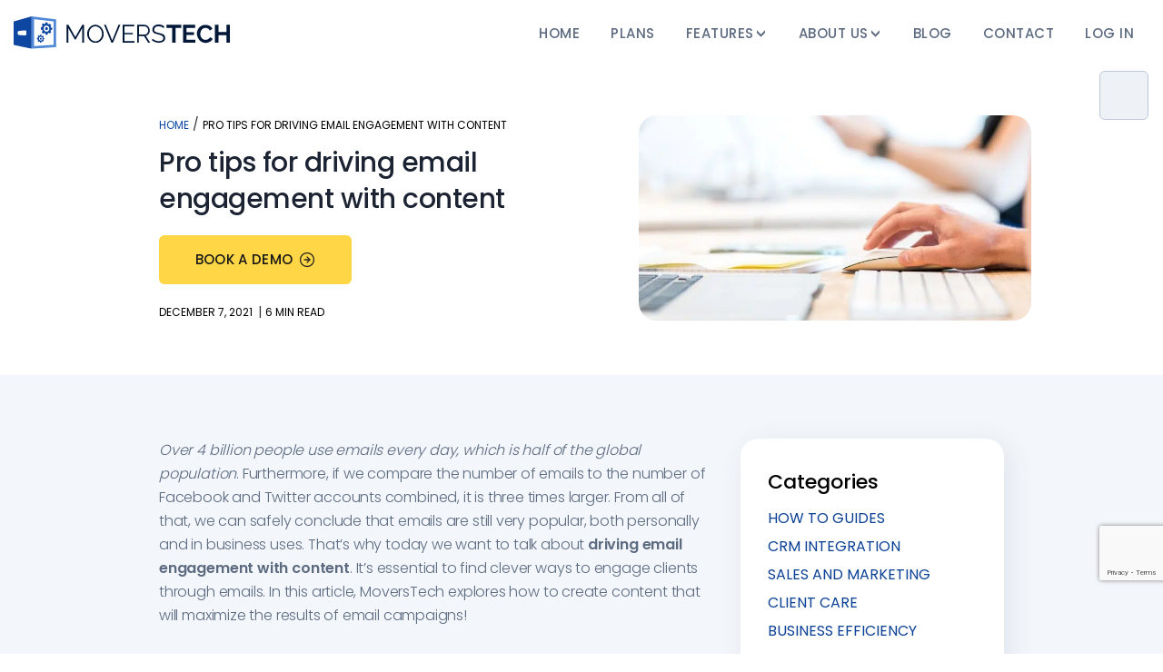

--- FILE ---
content_type: text/html; charset=UTF-8
request_url: https://moverstech.com/pro-tips-driving-email-engagement-with-content/
body_size: 49518
content:
<!doctype html>
<html lang="en-US">
	<head> <script>
var gform;gform||(document.addEventListener("gform_main_scripts_loaded",function(){gform.scriptsLoaded=!0}),document.addEventListener("gform/theme/scripts_loaded",function(){gform.themeScriptsLoaded=!0}),window.addEventListener("DOMContentLoaded",function(){gform.domLoaded=!0}),gform={domLoaded:!1,scriptsLoaded:!1,themeScriptsLoaded:!1,isFormEditor:()=>"function"==typeof InitializeEditor,callIfLoaded:function(o){return!(!gform.domLoaded||!gform.scriptsLoaded||!gform.themeScriptsLoaded&&!gform.isFormEditor()||(gform.isFormEditor()&&console.warn("The use of gform.initializeOnLoaded() is deprecated in the form editor context and will be removed in Gravity Forms 3.1."),o(),0))},initializeOnLoaded:function(o){gform.callIfLoaded(o)||(document.addEventListener("gform_main_scripts_loaded",()=>{gform.scriptsLoaded=!0,gform.callIfLoaded(o)}),document.addEventListener("gform/theme/scripts_loaded",()=>{gform.themeScriptsLoaded=!0,gform.callIfLoaded(o)}),window.addEventListener("DOMContentLoaded",()=>{gform.domLoaded=!0,gform.callIfLoaded(o)}))},hooks:{action:{},filter:{}},addAction:function(o,r,e,t){gform.addHook("action",o,r,e,t)},addFilter:function(o,r,e,t){gform.addHook("filter",o,r,e,t)},doAction:function(o){gform.doHook("action",o,arguments)},applyFilters:function(o){return gform.doHook("filter",o,arguments)},removeAction:function(o,r){gform.removeHook("action",o,r)},removeFilter:function(o,r,e){gform.removeHook("filter",o,r,e)},addHook:function(o,r,e,t,n){null==gform.hooks[o][r]&&(gform.hooks[o][r]=[]);var d=gform.hooks[o][r];null==n&&(n=r+"_"+d.length),gform.hooks[o][r].push({tag:n,callable:e,priority:t=null==t?10:t})},doHook:function(r,o,e){var t;if(e=Array.prototype.slice.call(e,1),null!=gform.hooks[r][o]&&((o=gform.hooks[r][o]).sort(function(o,r){return o.priority-r.priority}),o.forEach(function(o){"function"!=typeof(t=o.callable)&&(t=window[t]),"action"==r?t.apply(null,e):e[0]=t.apply(null,e)})),"filter"==r)return e[0]},removeHook:function(o,r,t,n){var e;null!=gform.hooks[o][r]&&(e=(e=gform.hooks[o][r]).filter(function(o,r,e){return!!(null!=n&&n!=o.tag||null!=t&&t!=o.priority)}),gform.hooks[o][r]=e)}});
</script>
<meta charset="UTF-8"><script>if(navigator.userAgent.match(/MSIE|Internet Explorer/i)||navigator.userAgent.match(/Trident\/7\..*?rv:11/i)){var href=document.location.href;if(!href.match(/[?&]nowprocket/)){if(href.indexOf("?")==-1){if(href.indexOf("#")==-1){document.location.href=href+"?nowprocket=1"}else{document.location.href=href.replace("#","?nowprocket=1#")}}else{if(href.indexOf("#")==-1){document.location.href=href+"&nowprocket=1"}else{document.location.href=href.replace("#","&nowprocket=1#")}}}}</script><script>(()=>{class RocketLazyLoadScripts{constructor(){this.v="2.0.4",this.userEvents=["keydown","keyup","mousedown","mouseup","mousemove","mouseover","mouseout","touchmove","touchstart","touchend","touchcancel","wheel","click","dblclick","input"],this.attributeEvents=["onblur","onclick","oncontextmenu","ondblclick","onfocus","onmousedown","onmouseenter","onmouseleave","onmousemove","onmouseout","onmouseover","onmouseup","onmousewheel","onscroll","onsubmit"]}async t(){this.i(),this.o(),/iP(ad|hone)/.test(navigator.userAgent)&&this.h(),this.u(),this.l(this),this.m(),this.k(this),this.p(this),this._(),await Promise.all([this.R(),this.L()]),this.lastBreath=Date.now(),this.S(this),this.P(),this.D(),this.O(),this.M(),await this.C(this.delayedScripts.normal),await this.C(this.delayedScripts.defer),await this.C(this.delayedScripts.async),await this.T(),await this.F(),await this.j(),await this.A(),window.dispatchEvent(new Event("rocket-allScriptsLoaded")),this.everythingLoaded=!0,this.lastTouchEnd&&await new Promise(t=>setTimeout(t,500-Date.now()+this.lastTouchEnd)),this.I(),this.H(),this.U(),this.W()}i(){this.CSPIssue=sessionStorage.getItem("rocketCSPIssue"),document.addEventListener("securitypolicyviolation",t=>{this.CSPIssue||"script-src-elem"!==t.violatedDirective||"data"!==t.blockedURI||(this.CSPIssue=!0,sessionStorage.setItem("rocketCSPIssue",!0))},{isRocket:!0})}o(){window.addEventListener("pageshow",t=>{this.persisted=t.persisted,this.realWindowLoadedFired=!0},{isRocket:!0}),window.addEventListener("pagehide",()=>{this.onFirstUserAction=null},{isRocket:!0})}h(){let t;function e(e){t=e}window.addEventListener("touchstart",e,{isRocket:!0}),window.addEventListener("touchend",function i(o){o.changedTouches[0]&&t.changedTouches[0]&&Math.abs(o.changedTouches[0].pageX-t.changedTouches[0].pageX)<10&&Math.abs(o.changedTouches[0].pageY-t.changedTouches[0].pageY)<10&&o.timeStamp-t.timeStamp<200&&(window.removeEventListener("touchstart",e,{isRocket:!0}),window.removeEventListener("touchend",i,{isRocket:!0}),"INPUT"===o.target.tagName&&"text"===o.target.type||(o.target.dispatchEvent(new TouchEvent("touchend",{target:o.target,bubbles:!0})),o.target.dispatchEvent(new MouseEvent("mouseover",{target:o.target,bubbles:!0})),o.target.dispatchEvent(new PointerEvent("click",{target:o.target,bubbles:!0,cancelable:!0,detail:1,clientX:o.changedTouches[0].clientX,clientY:o.changedTouches[0].clientY})),event.preventDefault()))},{isRocket:!0})}q(t){this.userActionTriggered||("mousemove"!==t.type||this.firstMousemoveIgnored?"keyup"===t.type||"mouseover"===t.type||"mouseout"===t.type||(this.userActionTriggered=!0,this.onFirstUserAction&&this.onFirstUserAction()):this.firstMousemoveIgnored=!0),"click"===t.type&&t.preventDefault(),t.stopPropagation(),t.stopImmediatePropagation(),"touchstart"===this.lastEvent&&"touchend"===t.type&&(this.lastTouchEnd=Date.now()),"click"===t.type&&(this.lastTouchEnd=0),this.lastEvent=t.type,t.composedPath&&t.composedPath()[0].getRootNode()instanceof ShadowRoot&&(t.rocketTarget=t.composedPath()[0]),this.savedUserEvents.push(t)}u(){this.savedUserEvents=[],this.userEventHandler=this.q.bind(this),this.userEvents.forEach(t=>window.addEventListener(t,this.userEventHandler,{passive:!1,isRocket:!0})),document.addEventListener("visibilitychange",this.userEventHandler,{isRocket:!0})}U(){this.userEvents.forEach(t=>window.removeEventListener(t,this.userEventHandler,{passive:!1,isRocket:!0})),document.removeEventListener("visibilitychange",this.userEventHandler,{isRocket:!0}),this.savedUserEvents.forEach(t=>{(t.rocketTarget||t.target).dispatchEvent(new window[t.constructor.name](t.type,t))})}m(){const t="return false",e=Array.from(this.attributeEvents,t=>"data-rocket-"+t),i="["+this.attributeEvents.join("],[")+"]",o="[data-rocket-"+this.attributeEvents.join("],[data-rocket-")+"]",s=(e,i,o)=>{o&&o!==t&&(e.setAttribute("data-rocket-"+i,o),e["rocket"+i]=new Function("event",o),e.setAttribute(i,t))};new MutationObserver(t=>{for(const n of t)"attributes"===n.type&&(n.attributeName.startsWith("data-rocket-")||this.everythingLoaded?n.attributeName.startsWith("data-rocket-")&&this.everythingLoaded&&this.N(n.target,n.attributeName.substring(12)):s(n.target,n.attributeName,n.target.getAttribute(n.attributeName))),"childList"===n.type&&n.addedNodes.forEach(t=>{if(t.nodeType===Node.ELEMENT_NODE)if(this.everythingLoaded)for(const i of[t,...t.querySelectorAll(o)])for(const t of i.getAttributeNames())e.includes(t)&&this.N(i,t.substring(12));else for(const e of[t,...t.querySelectorAll(i)])for(const t of e.getAttributeNames())this.attributeEvents.includes(t)&&s(e,t,e.getAttribute(t))})}).observe(document,{subtree:!0,childList:!0,attributeFilter:[...this.attributeEvents,...e]})}I(){this.attributeEvents.forEach(t=>{document.querySelectorAll("[data-rocket-"+t+"]").forEach(e=>{this.N(e,t)})})}N(t,e){const i=t.getAttribute("data-rocket-"+e);i&&(t.setAttribute(e,i),t.removeAttribute("data-rocket-"+e))}k(t){Object.defineProperty(HTMLElement.prototype,"onclick",{get(){return this.rocketonclick||null},set(e){this.rocketonclick=e,this.setAttribute(t.everythingLoaded?"onclick":"data-rocket-onclick","this.rocketonclick(event)")}})}S(t){function e(e,i){let o=e[i];e[i]=null,Object.defineProperty(e,i,{get:()=>o,set(s){t.everythingLoaded?o=s:e["rocket"+i]=o=s}})}e(document,"onreadystatechange"),e(window,"onload"),e(window,"onpageshow");try{Object.defineProperty(document,"readyState",{get:()=>t.rocketReadyState,set(e){t.rocketReadyState=e},configurable:!0}),document.readyState="loading"}catch(t){console.log("WPRocket DJE readyState conflict, bypassing")}}l(t){this.originalAddEventListener=EventTarget.prototype.addEventListener,this.originalRemoveEventListener=EventTarget.prototype.removeEventListener,this.savedEventListeners=[],EventTarget.prototype.addEventListener=function(e,i,o){o&&o.isRocket||!t.B(e,this)&&!t.userEvents.includes(e)||t.B(e,this)&&!t.userActionTriggered||e.startsWith("rocket-")||t.everythingLoaded?t.originalAddEventListener.call(this,e,i,o):(t.savedEventListeners.push({target:this,remove:!1,type:e,func:i,options:o}),"mouseenter"!==e&&"mouseleave"!==e||t.originalAddEventListener.call(this,e,t.savedUserEvents.push,o))},EventTarget.prototype.removeEventListener=function(e,i,o){o&&o.isRocket||!t.B(e,this)&&!t.userEvents.includes(e)||t.B(e,this)&&!t.userActionTriggered||e.startsWith("rocket-")||t.everythingLoaded?t.originalRemoveEventListener.call(this,e,i,o):t.savedEventListeners.push({target:this,remove:!0,type:e,func:i,options:o})}}J(t,e){this.savedEventListeners=this.savedEventListeners.filter(i=>{let o=i.type,s=i.target||window;return e!==o||t!==s||(this.B(o,s)&&(i.type="rocket-"+o),this.$(i),!1)})}H(){EventTarget.prototype.addEventListener=this.originalAddEventListener,EventTarget.prototype.removeEventListener=this.originalRemoveEventListener,this.savedEventListeners.forEach(t=>this.$(t))}$(t){t.remove?this.originalRemoveEventListener.call(t.target,t.type,t.func,t.options):this.originalAddEventListener.call(t.target,t.type,t.func,t.options)}p(t){let e;function i(e){return t.everythingLoaded?e:e.split(" ").map(t=>"load"===t||t.startsWith("load.")?"rocket-jquery-load":t).join(" ")}function o(o){function s(e){const s=o.fn[e];o.fn[e]=o.fn.init.prototype[e]=function(){return this[0]===window&&t.userActionTriggered&&("string"==typeof arguments[0]||arguments[0]instanceof String?arguments[0]=i(arguments[0]):"object"==typeof arguments[0]&&Object.keys(arguments[0]).forEach(t=>{const e=arguments[0][t];delete arguments[0][t],arguments[0][i(t)]=e})),s.apply(this,arguments),this}}if(o&&o.fn&&!t.allJQueries.includes(o)){const e={DOMContentLoaded:[],"rocket-DOMContentLoaded":[]};for(const t in e)document.addEventListener(t,()=>{e[t].forEach(t=>t())},{isRocket:!0});o.fn.ready=o.fn.init.prototype.ready=function(i){function s(){parseInt(o.fn.jquery)>2?setTimeout(()=>i.bind(document)(o)):i.bind(document)(o)}return"function"==typeof i&&(t.realDomReadyFired?!t.userActionTriggered||t.fauxDomReadyFired?s():e["rocket-DOMContentLoaded"].push(s):e.DOMContentLoaded.push(s)),o([])},s("on"),s("one"),s("off"),t.allJQueries.push(o)}e=o}t.allJQueries=[],o(window.jQuery),Object.defineProperty(window,"jQuery",{get:()=>e,set(t){o(t)}})}P(){const t=new Map;document.write=document.writeln=function(e){const i=document.currentScript,o=document.createRange(),s=i.parentElement;let n=t.get(i);void 0===n&&(n=i.nextSibling,t.set(i,n));const c=document.createDocumentFragment();o.setStart(c,0),c.appendChild(o.createContextualFragment(e)),s.insertBefore(c,n)}}async R(){return new Promise(t=>{this.userActionTriggered?t():this.onFirstUserAction=t})}async L(){return new Promise(t=>{document.addEventListener("DOMContentLoaded",()=>{this.realDomReadyFired=!0,t()},{isRocket:!0})})}async j(){return this.realWindowLoadedFired?Promise.resolve():new Promise(t=>{window.addEventListener("load",t,{isRocket:!0})})}M(){this.pendingScripts=[];this.scriptsMutationObserver=new MutationObserver(t=>{for(const e of t)e.addedNodes.forEach(t=>{"SCRIPT"!==t.tagName||t.noModule||t.isWPRocket||this.pendingScripts.push({script:t,promise:new Promise(e=>{const i=()=>{const i=this.pendingScripts.findIndex(e=>e.script===t);i>=0&&this.pendingScripts.splice(i,1),e()};t.addEventListener("load",i,{isRocket:!0}),t.addEventListener("error",i,{isRocket:!0}),setTimeout(i,1e3)})})})}),this.scriptsMutationObserver.observe(document,{childList:!0,subtree:!0})}async F(){await this.X(),this.pendingScripts.length?(await this.pendingScripts[0].promise,await this.F()):this.scriptsMutationObserver.disconnect()}D(){this.delayedScripts={normal:[],async:[],defer:[]},document.querySelectorAll("script[type$=rocketlazyloadscript]").forEach(t=>{t.hasAttribute("data-rocket-src")?t.hasAttribute("async")&&!1!==t.async?this.delayedScripts.async.push(t):t.hasAttribute("defer")&&!1!==t.defer||"module"===t.getAttribute("data-rocket-type")?this.delayedScripts.defer.push(t):this.delayedScripts.normal.push(t):this.delayedScripts.normal.push(t)})}async _(){await this.L();let t=[];document.querySelectorAll("script[type$=rocketlazyloadscript][data-rocket-src]").forEach(e=>{let i=e.getAttribute("data-rocket-src");if(i&&!i.startsWith("data:")){i.startsWith("//")&&(i=location.protocol+i);try{const o=new URL(i).origin;o!==location.origin&&t.push({src:o,crossOrigin:e.crossOrigin||"module"===e.getAttribute("data-rocket-type")})}catch(t){}}}),t=[...new Map(t.map(t=>[JSON.stringify(t),t])).values()],this.Y(t,"preconnect")}async G(t){if(await this.K(),!0!==t.noModule||!("noModule"in HTMLScriptElement.prototype))return new Promise(e=>{let i;function o(){(i||t).setAttribute("data-rocket-status","executed"),e()}try{if(navigator.userAgent.includes("Firefox/")||""===navigator.vendor||this.CSPIssue)i=document.createElement("script"),[...t.attributes].forEach(t=>{let e=t.nodeName;"type"!==e&&("data-rocket-type"===e&&(e="type"),"data-rocket-src"===e&&(e="src"),i.setAttribute(e,t.nodeValue))}),t.text&&(i.text=t.text),t.nonce&&(i.nonce=t.nonce),i.hasAttribute("src")?(i.addEventListener("load",o,{isRocket:!0}),i.addEventListener("error",()=>{i.setAttribute("data-rocket-status","failed-network"),e()},{isRocket:!0}),setTimeout(()=>{i.isConnected||e()},1)):(i.text=t.text,o()),i.isWPRocket=!0,t.parentNode.replaceChild(i,t);else{const i=t.getAttribute("data-rocket-type"),s=t.getAttribute("data-rocket-src");i?(t.type=i,t.removeAttribute("data-rocket-type")):t.removeAttribute("type"),t.addEventListener("load",o,{isRocket:!0}),t.addEventListener("error",i=>{this.CSPIssue&&i.target.src.startsWith("data:")?(console.log("WPRocket: CSP fallback activated"),t.removeAttribute("src"),this.G(t).then(e)):(t.setAttribute("data-rocket-status","failed-network"),e())},{isRocket:!0}),s?(t.fetchPriority="high",t.removeAttribute("data-rocket-src"),t.src=s):t.src="data:text/javascript;base64,"+window.btoa(unescape(encodeURIComponent(t.text)))}}catch(i){t.setAttribute("data-rocket-status","failed-transform"),e()}});t.setAttribute("data-rocket-status","skipped")}async C(t){const e=t.shift();return e?(e.isConnected&&await this.G(e),this.C(t)):Promise.resolve()}O(){this.Y([...this.delayedScripts.normal,...this.delayedScripts.defer,...this.delayedScripts.async],"preload")}Y(t,e){this.trash=this.trash||[];let i=!0;var o=document.createDocumentFragment();t.forEach(t=>{const s=t.getAttribute&&t.getAttribute("data-rocket-src")||t.src;if(s&&!s.startsWith("data:")){const n=document.createElement("link");n.href=s,n.rel=e,"preconnect"!==e&&(n.as="script",n.fetchPriority=i?"high":"low"),t.getAttribute&&"module"===t.getAttribute("data-rocket-type")&&(n.crossOrigin=!0),t.crossOrigin&&(n.crossOrigin=t.crossOrigin),t.integrity&&(n.integrity=t.integrity),t.nonce&&(n.nonce=t.nonce),o.appendChild(n),this.trash.push(n),i=!1}}),document.head.appendChild(o)}W(){this.trash.forEach(t=>t.remove())}async T(){try{document.readyState="interactive"}catch(t){}this.fauxDomReadyFired=!0;try{await this.K(),this.J(document,"readystatechange"),document.dispatchEvent(new Event("rocket-readystatechange")),await this.K(),document.rocketonreadystatechange&&document.rocketonreadystatechange(),await this.K(),this.J(document,"DOMContentLoaded"),document.dispatchEvent(new Event("rocket-DOMContentLoaded")),await this.K(),this.J(window,"DOMContentLoaded"),window.dispatchEvent(new Event("rocket-DOMContentLoaded"))}catch(t){console.error(t)}}async A(){try{document.readyState="complete"}catch(t){}try{await this.K(),this.J(document,"readystatechange"),document.dispatchEvent(new Event("rocket-readystatechange")),await this.K(),document.rocketonreadystatechange&&document.rocketonreadystatechange(),await this.K(),this.J(window,"load"),window.dispatchEvent(new Event("rocket-load")),await this.K(),window.rocketonload&&window.rocketonload(),await this.K(),this.allJQueries.forEach(t=>t(window).trigger("rocket-jquery-load")),await this.K(),this.J(window,"pageshow");const t=new Event("rocket-pageshow");t.persisted=this.persisted,window.dispatchEvent(t),await this.K(),window.rocketonpageshow&&window.rocketonpageshow({persisted:this.persisted})}catch(t){console.error(t)}}async K(){Date.now()-this.lastBreath>45&&(await this.X(),this.lastBreath=Date.now())}async X(){return document.hidden?new Promise(t=>setTimeout(t)):new Promise(t=>requestAnimationFrame(t))}B(t,e){return e===document&&"readystatechange"===t||(e===document&&"DOMContentLoaded"===t||(e===window&&"DOMContentLoaded"===t||(e===window&&"load"===t||e===window&&"pageshow"===t)))}static run(){(new RocketLazyLoadScripts).t()}}RocketLazyLoadScripts.run()})();</script>
				<!-- Google Tag Manager -->
		<script type="rocketlazyloadscript">(function(w,d,s,l,i){w[l]=w[l]||[];w[l].push({'gtm.start':
															  new Date().getTime(),event:'gtm.js'});var f=d.getElementsByTagName(s)[0],
				j=d.createElement(s),dl=l!='dataLayer'?'&l='+l:'';j.async=true;j.src=
					'https://www.googletagmanager.com/gtm.js?id='+i+dl;f.parentNode.insertBefore(j,f);
									})(window,document,'script','dataLayer','GTM-TCS7Q3N6');</script>
		<!-- End Google Tag Manager -->
		
		<meta name="viewport" content="width=device-width, initial-scale=1">
		<link rel="profile" href="https://gmpg.org/xfn/11">
		<link rel="dns-prefetch" href="//gstatic.com/">
		<meta name="google-site-verification" content="s228l_YdMJDPBU0JpKIDDsKx1SWXQdXChXOqfV34VyM" />
<!-- 		new -->
		<meta name="facebook-domain-verification" content="lu6k5eagtt7eik641e8azpfwr3o2zs" />
		<!-- Meta Pixel Code new -->
		<script>
		!function(f,b,e,v,n,t,s)
		{if(f.fbq)return;n=f.fbq=function(){n.callMethod?
		n.callMethod.apply(n,arguments):n.queue.push(arguments)};
		if(!f._fbq)f._fbq=n;n.push=n;n.loaded=!0;n.version='2.0';
		n.queue=[];t=b.createElement(e);t.async=!0;
		t.src=v;s=b.getElementsByTagName(e)[0];
		s.parentNode.insertBefore(t,s)}(window, document,'script',
		'https://connect.facebook.net/en_US/fbevents.js');
		fbq('init', '496320586822399');
		fbq('track', 'PageView');
		</script>
		<noscript><img height="1" width="1" style="display:none"
		src="https://www.facebook.com/tr?id=496320586822399&ev=PageView&noscript=1"
		/></noscript>
		<!-- End Meta Pixel Code new-->
<!-- 		new -->
		<!-- Global site tag (gtag.js) - Google Analytics -->
		<script type="rocketlazyloadscript" async data-rocket-src="https://www.googletagmanager.com/gtag/js?id=UA-156120117-14"></script>
		<script type="rocketlazyloadscript">
			window.dataLayer = window.dataLayer || [];
			function gtag(){dataLayer.push(arguments);}
			gtag('js', new Date());

			gtag('config', 'UA-156120117-14');
			gtag('config', 'G-VSDH6PSWJ8');
		</script>

		<meta name='robots' content='index, follow, max-image-preview:large, max-snippet:-1, max-video-preview:-1' />

	<!-- This site is optimized with the Yoast SEO plugin v26.7 - https://yoast.com/wordpress/plugins/seo/ -->
	<title>Pro tips for driving email engagement with content - MoversTech CRM</title>
<link data-rocket-preload as="style" data-wpr-hosted-gf-parameters="family=Poppins%3Awght%40300%3B400%3B500%3B600&ver=6.9&display=swap" href="https://moverstech.com/wp-content/cache/fonts/1/google-fonts/css/e/6/1/e1b7482dd9483e0afe352138c7be5.css" rel="preload">
<link data-rocket-preload as="style" data-wpr-hosted-gf-parameters="family=Nunito%20Sans%3Awght%40400%3B600%3B700&display=swap" href="https://moverstech.com/wp-content/cache/fonts/1/google-fonts/css/0/8/c/3c0772adf141cee552fbd2170b219.css" rel="preload">
<link data-wpr-hosted-gf-parameters="family=Poppins%3Awght%40300%3B400%3B500%3B600&ver=6.9&display=swap" href="https://moverstech.com/wp-content/cache/fonts/1/google-fonts/css/e/6/1/e1b7482dd9483e0afe352138c7be5.css" media="print" onload="this.media=&#039;all&#039;" rel="stylesheet">
<noscript data-wpr-hosted-gf-parameters=""><link rel="stylesheet" href="https://fonts.googleapis.com/css2?family=Poppins%3Awght%40300%3B400%3B500%3B600&#038;ver=6.9&#038;display=swap"></noscript>
<link data-wpr-hosted-gf-parameters="family=Nunito%20Sans%3Awght%40400%3B600%3B700&display=swap" href="https://moverstech.com/wp-content/cache/fonts/1/google-fonts/css/0/8/c/3c0772adf141cee552fbd2170b219.css" media="print" onload="this.media=&#039;all&#039;" rel="stylesheet">
<noscript data-wpr-hosted-gf-parameters=""><link rel="stylesheet" href="https://fonts.googleapis.com/css?family=Nunito%20Sans%3Awght%40400%3B600%3B700&#038;display=swap"></noscript>
	<meta name="description" content="Let&#039;s understand why driving email engagement with content plays a crucial role for your moving business. Here is how to engage your clients!" />
	<link rel="canonical" href="https://moverstech.com/pro-tips-driving-email-engagement-with-content/" />
	<meta property="og:locale" content="en_US" />
	<meta property="og:type" content="article" />
	<meta property="og:title" content="Pro tips for driving email engagement with content - MoversTech CRM" />
	<meta property="og:description" content="Let&#039;s understand why driving email engagement with content plays a crucial role for your moving business. Here is how to engage your clients!" />
	<meta property="og:url" content="https://moverstech.com/pro-tips-driving-email-engagement-with-content/" />
	<meta property="og:site_name" content="MoversTech CRM" />
	<meta property="article:published_time" content="2021-12-07T09:06:59+00:00" />
	<meta property="article:modified_time" content="2021-12-08T10:36:44+00:00" />
	<meta property="og:image" content="https://moverstech.com/wp-content/uploads/2021/11/208284.jpg" />
	<meta property="og:image:width" content="770" />
	<meta property="og:image:height" content="513" />
	<meta property="og:image:type" content="image/jpeg" />
	<meta name="author" content="Jacob" />
	<meta name="twitter:card" content="summary_large_image" />
	<meta name="twitter:label1" content="Written by" />
	<meta name="twitter:data1" content="Jacob" />
	<meta name="twitter:label2" content="Est. reading time" />
	<meta name="twitter:data2" content="6 minutes" />
	<script type="application/ld+json" class="yoast-schema-graph">{"@context":"https://schema.org","@graph":[{"@type":"Article","@id":"https://moverstech.com/pro-tips-driving-email-engagement-with-content/#article","isPartOf":{"@id":"https://moverstech.com/pro-tips-driving-email-engagement-with-content/"},"author":{"name":"Jacob","@id":"https://moverstech.com/#/schema/person/b7327c36463d7b9c040eb3a91bbc8a38"},"headline":"Pro tips for driving email engagement with content","datePublished":"2021-12-07T09:06:59+00:00","dateModified":"2021-12-08T10:36:44+00:00","mainEntityOfPage":{"@id":"https://moverstech.com/pro-tips-driving-email-engagement-with-content/"},"wordCount":1130,"publisher":{"@id":"https://moverstech.com/#organization"},"image":{"@id":"https://moverstech.com/pro-tips-driving-email-engagement-with-content/#primaryimage"},"thumbnailUrl":"https://moverstech.com/wp-content/uploads/2021/11/208284.jpg","keywords":["CRM efficiency tips","how to use CRM software","lead engagement","tailored solutions for moving companies","working with customers"],"articleSection":["Sales and Marketing"],"inLanguage":"en-US"},{"@type":"WebPage","@id":"https://moverstech.com/pro-tips-driving-email-engagement-with-content/","url":"https://moverstech.com/pro-tips-driving-email-engagement-with-content/","name":"Pro tips for driving email engagement with content - MoversTech CRM","isPartOf":{"@id":"https://moverstech.com/#website"},"primaryImageOfPage":{"@id":"https://moverstech.com/pro-tips-driving-email-engagement-with-content/#primaryimage"},"image":{"@id":"https://moverstech.com/pro-tips-driving-email-engagement-with-content/#primaryimage"},"thumbnailUrl":"https://moverstech.com/wp-content/uploads/2021/11/208284.jpg","datePublished":"2021-12-07T09:06:59+00:00","dateModified":"2021-12-08T10:36:44+00:00","description":"Let's understand why driving email engagement with content plays a crucial role for your moving business. Here is how to engage your clients!","breadcrumb":{"@id":"https://moverstech.com/pro-tips-driving-email-engagement-with-content/#breadcrumb"},"inLanguage":"en-US","potentialAction":[{"@type":"ReadAction","target":["https://moverstech.com/pro-tips-driving-email-engagement-with-content/"]}]},{"@type":"ImageObject","inLanguage":"en-US","@id":"https://moverstech.com/pro-tips-driving-email-engagement-with-content/#primaryimage","url":"https://moverstech.com/wp-content/uploads/2021/11/208284.jpg","contentUrl":"https://moverstech.com/wp-content/uploads/2021/11/208284.jpg","width":770,"height":513,"caption":"Pro tips for driving email engagement with content"},{"@type":"BreadcrumbList","@id":"https://moverstech.com/pro-tips-driving-email-engagement-with-content/#breadcrumb","itemListElement":[{"@type":"ListItem","position":1,"name":"Home","item":"https://moverstech.com/"},{"@type":"ListItem","position":2,"name":"Pro tips for driving email engagement with content"}]},{"@type":"WebSite","@id":"https://moverstech.com/#website","url":"https://moverstech.com/","name":"MoversTech CRM","description":"MoversTech CRM Software","publisher":{"@id":"https://moverstech.com/#organization"},"potentialAction":[{"@type":"SearchAction","target":{"@type":"EntryPoint","urlTemplate":"https://moverstech.com/?s={search_term_string}"},"query-input":{"@type":"PropertyValueSpecification","valueRequired":true,"valueName":"search_term_string"}}],"inLanguage":"en-US"},{"@type":"Organization","@id":"https://moverstech.com/#organization","name":"MoversTech CRM","url":"https://moverstech.com/","logo":{"@type":"ImageObject","inLanguage":"en-US","@id":"https://moverstech.com/#/schema/logo/image/","url":"https://moverstech.com/wp-content/uploads/2023/10/moverstec_logo.svg","contentUrl":"https://moverstech.com/wp-content/uploads/2023/10/moverstec_logo.svg","width":238,"height":35,"caption":"MoversTech CRM"},"image":{"@id":"https://moverstech.com/#/schema/logo/image/"}},{"@type":"Person","@id":"https://moverstech.com/#/schema/person/b7327c36463d7b9c040eb3a91bbc8a38","name":"Jacob","image":{"@type":"ImageObject","inLanguage":"en-US","@id":"https://moverstech.com/#/schema/person/image/","url":"https://secure.gravatar.com/avatar/4f8b9d3de410d5e7b4df4ca5095b9e2895cd80963dfe6145de66a56de96bcb9c?s=96&d=mm&r=g","contentUrl":"https://secure.gravatar.com/avatar/4f8b9d3de410d5e7b4df4ca5095b9e2895cd80963dfe6145de66a56de96bcb9c?s=96&d=mm&r=g","caption":"Jacob"},"sameAs":["https://moverstech.com/"],"url":"https://moverstech.com/author/editor/"}]}</script>
	<!-- / Yoast SEO plugin. -->


<link rel='dns-prefetch' href='//www.google.com' />
<link rel='dns-prefetch' href='//stats.wp.com' />
<link rel='dns-prefetch' href='//code.jquery.com' />
<link rel='dns-prefetch' href='//fonts.googleapis.com' />
<link href='https://fonts.gstatic.com' crossorigin rel='preconnect' />
<link rel="alternate" type="application/rss+xml" title="MoversTech CRM &raquo; Feed" href="https://moverstech.com/feed/" />
<link rel="alternate" type="application/rss+xml" title="MoversTech CRM &raquo; Comments Feed" href="https://moverstech.com/comments/feed/" />
<link rel="alternate" type="application/rss+xml" title="MoversTech CRM &raquo; Pro tips for driving email engagement with content Comments Feed" href="https://moverstech.com/pro-tips-driving-email-engagement-with-content/feed/" />
<link rel="alternate" title="oEmbed (JSON)" type="application/json+oembed" href="https://moverstech.com/wp-json/oembed/1.0/embed?url=https%3A%2F%2Fmoverstech.com%2Fpro-tips-driving-email-engagement-with-content%2F" />
<link rel="alternate" title="oEmbed (XML)" type="text/xml+oembed" href="https://moverstech.com/wp-json/oembed/1.0/embed?url=https%3A%2F%2Fmoverstech.com%2Fpro-tips-driving-email-engagement-with-content%2F&#038;format=xml" />
<style id='wp-img-auto-sizes-contain-inline-css'>
img:is([sizes=auto i],[sizes^="auto," i]){contain-intrinsic-size:3000px 1500px}
/*# sourceURL=wp-img-auto-sizes-contain-inline-css */
</style>
<style id='classic-theme-styles-inline-css'>
/*! This file is auto-generated */
.wp-block-button__link{color:#fff;background-color:#32373c;border-radius:9999px;box-shadow:none;text-decoration:none;padding:calc(.667em + 2px) calc(1.333em + 2px);font-size:1.125em}.wp-block-file__button{background:#32373c;color:#fff;text-decoration:none}
/*# sourceURL=/wp-includes/css/classic-themes.min.css */
</style>
<link rel='stylesheet' id='wpah-front-styles-css' href='https://moverstech.com/wp-content/plugins/wp-accessibility-helper/assets/css/wp-accessibility-helper.min.css?ver=0.5.9.4' media='all' />
<link data-minify="1" rel='stylesheet' id='jquery-ui-datepicker-style-css' href='https://moverstech.com/wp-content/cache/background-css/1/moverstech.com/wp-content/cache/min/1/ui/1.11.4/themes/smoothness/jquery-ui.css?ver=1769799784&wpr_t=1769824124' media='all' />
<link data-minify="1" rel='stylesheet' id='md_crm-style-css' href='https://moverstech.com/wp-content/cache/min/1/wp-content/themes/md_crm/style.css?ver=1769799784' media='all' />
<link data-minify="1" rel='stylesheet' id='md_crm-md-popup-css' href='https://moverstech.com/wp-content/cache/background-css/1/moverstech.com/wp-content/cache/min/1/wp-content/themes/md_crm/assets/css/md-popup.css?ver=1769799784&wpr_t=1769824124' media='all' />
<link data-minify="1" rel='stylesheet' id='md_crm-md-header-footer-css' href='https://moverstech.com/wp-content/cache/background-css/1/moverstech.com/wp-content/cache/min/1/wp-content/themes/md_crm/assets/css/md-header-footer.css?ver=1769799784&wpr_t=1769824124' media='all' />
<link data-minify="1" rel='stylesheet' id='md_crm-md-home-css' href='https://moverstech.com/wp-content/cache/background-css/1/moverstech.com/wp-content/cache/min/1/wp-content/themes/md_crm/assets/css/md-home.css?ver=1769799784&wpr_t=1769824124' media='all' />
<link data-minify="1" rel='stylesheet' id='md_crm-md-inner-css' href='https://moverstech.com/wp-content/cache/background-css/1/moverstech.com/wp-content/cache/min/1/wp-content/themes/md_crm/assets/css/md-inner.css?ver=1769799784&wpr_t=1769824124' media='all' />
<link data-minify="1" rel='stylesheet' id='md_crm-bootstrap-css' href='https://moverstech.com/wp-content/cache/min/1/wp-content/themes/md_crm/assets/css/bootstrap.css?ver=1769799784' media='all' />

<script data-minify="1" src="https://moverstech.com/wp-content/cache/min/1/ajax/libs/jquery/3.7.1/jquery.min.js?ver=1769799784" id="jquery-js" data-rocket-defer defer></script>
<script type="rocketlazyloadscript" data-rocket-src="https://maps.googleapis.com/maps/api/js?key=AIzaSyD9A14jRnLthr2q2y0G346qJP6bq4V9M2g&amp;libraries=geometry%2Cplaces&amp;callback=Function.prototype&amp;ver=6.9" id="google-maps-api-js" data-rocket-defer defer></script>
<link rel="https://api.w.org/" href="https://moverstech.com/wp-json/" /><link rel="alternate" title="JSON" type="application/json" href="https://moverstech.com/wp-json/wp/v2/posts/2678" /><link rel="EditURI" type="application/rsd+xml" title="RSD" href="https://moverstech.com/xmlrpc.php?rsd" />
<meta name="generator" content="WordPress 6.9" />
<link rel='shortlink' href='https://moverstech.com/?p=2678' />
	<style>img#wpstats{display:none}</style>
		<!-- Code snippet to speed up Google Fonts rendering: googlefonts.3perf.com -->	
<link rel="dns-prefetch" href="https://fonts.gstatic.com">
<link rel="preconnect" href="https://fonts.gstatic.com" crossorigin="anonymous">

<script type="rocketlazyloadscript" data-rocket-type="text/javascript">
	!function(e,n,t){"use strict";var o="https://fonts.googleapis.com/css?family=Nunito+Sans:wght@400;600;700&display=swap",r="__3perf_googleFonts_61f11";function c(e){(n.head||n.body).appendChild(e)}function a(){var e=n.createElement("link");e.href=o,e.rel="stylesheet",c(e)}function f(e){if(!n.getElementById(r)){var t=n.createElement("style");t.id=r,c(t)}n.getElementById(r).innerHTML=e}e.FontFace&&e.FontFace.prototype.hasOwnProperty("display")?(t[r]&&f(t[r]),fetch(o).then(function(e){return e.text()}).then(function(e){return e.replace(/@font-face {/g,"@font-face{font-display:swap;")}).then(function(e){return t[r]=e}).then(f).catch(a)):a()}(window,document,localStorage);
</script>
<!-- End of code snippet for Google Fonts -->



<link rel="pingback" href="https://moverstech.com/xmlrpc.php"><script class="md--blogPosting" type="application/ld+json">{"@context":"http:\/\/schema.org\/","@type":"BlogPosting","mainEntityOfPage":{"@type":"WebPage","@id":"https:\/\/moverstech.com\/pro-tips-driving-email-engagement-with-content\/"},"url":"https:\/\/moverstech.com\/pro-tips-driving-email-engagement-with-content\/","headline":"Pro tips for driving email engagement with content","name":"MoversTech CRM","datePublished":"December 7, 2021","dateModified":"December 8, 2021","publisher":{"@type":"Organization","@id":"https:\/\/moverstech.com\/#organization","name":"MoversTech CRM","logo":{"@type":"ImageObject","url":"https:\/\/moverstech.com\/wp-content\/uploads\/2023\/10\/moverstec_logo.svg","width":333,"height":90}},"image":{"@type":"ImageObject","url":"https:\/\/moverstech.com\/wp-content\/uploads\/2021\/11\/208284.jpg","width":770,"height":513},"articleSection":"Sales and Marketing","keywords":"driving email engagement with content","description":"","author":{"@type":"Person","name":"Jacob","url":"https:\/\/moverstech.com\/","image":{"@type":"ImageObject","url":"https:\/\/secure.gravatar.com\/avatar\/4f8b9d3de410d5e7b4df4ca5095b9e2895cd80963dfe6145de66a56de96bcb9c?s=96&d=mm&r=g","width":512,"height":512}}}</script><link rel="icon" href="https://moverstech.com/wp-content/uploads/2024/04/cropped-favicon-32x32.png" sizes="32x32" />
<link rel="icon" href="https://moverstech.com/wp-content/uploads/2024/04/cropped-favicon-192x192.png" sizes="192x192" />
<link rel="apple-touch-icon" href="https://moverstech.com/wp-content/uploads/2024/04/cropped-favicon-180x180.png" />
<meta name="msapplication-TileImage" content="https://moverstech.com/wp-content/uploads/2024/04/cropped-favicon-270x270.png" />
<noscript><style id="rocket-lazyload-nojs-css">.rll-youtube-player, [data-lazy-src]{display:none !important;}</style></noscript>
		<!-- Facebook Pixel Code -->
		<script>
			!function(f,b,e,v,n,t,s)
			{if(f.fbq)return;n=f.fbq=function(){n.callMethod?
				n.callMethod.apply(n,arguments):n.queue.push(arguments)};
			 if(!f._fbq)f._fbq=n;n.push=n;n.loaded=!0;n.version='2.0';
			 n.queue=[];t=b.createElement(e);t.async=!0;
			 t.src=v;s=b.getElementsByTagName(e)[0];
			 s.parentNode.insertBefore(t,s)}(window, document,'script',
											 'https://connect.facebook.net/en_US/fbevents.js');
			fbq('init', '1843386582645172');
			fbq('track', 'PageView');
		</script>
		<!-- End of Facebook Pixel Code -->

		<!-- Twitter conversion tracking base code -->
		<script type="rocketlazyloadscript">
		!function(e,t,n,s,u,a){e.twq||(s=e.twq=function(){s.exe?s.exe.apply(s,arguments):s.queue.push(arguments);
		},s.version='1.1',s.queue=[],u=t.createElement(n),u.async=!0,u.src='https://static.ads-twitter.com/uwt.js',
		a=t.getElementsByTagName(n)[0],a.parentNode.insertBefore(u,a))}(window,document,'script');
		twq('config','omsdh');
		</script>
		<!-- End Twitter conversion tracking base code -->
		
		<!-- Schema Microdata -->
		<script type="application/ld+json">
		{
			"@context": "http://schema.org",
			"@type": "MovingCompany",
			"name": "MoversTech CRM | CRM Software for Moving Companies",
			"image": "https://moverstech.com/wp-content/uploads/2020/07/logo_header_03.png",
			"@id": "https://moverstech.com/",
			"url": "https://moverstech.com/",
			"telephone": "718-717-2795",
			"address": {
				"@type": "PostalAddress",
				"streetAddress": "83 Winthrop St",
				"addressLocality": "Booklyn",
				"addressRegion": "NY",
				"postalCode": "11225",
				"addressCountry": "USA"
			},
			"geo": {
				"@type": "GeoCoordinates",
				"latitude": 40.656868,
				"longitude": -73.957386
			},
			"openingHoursSpecification": {
					"@type": "OpeningHoursSpecification",
					"dayOfWeek": [
						"Monday",
						"Tuesday",
						"Wednesday",
						"Thursday",
						"Friday",
						"Saturday",
						"Sunday"
					],
					"opens": "09:00",
					"closes": "21:00"

			},
			"sameAs": [
				"https://www.facebook.com/MoversTechCRM",
				"https://www.instagram.com/moverstech_crm",
				"https://twitter.com/MoversTech_CRM"
			],
			"priceRange": "$"

		}
		</script>

	<style id='global-styles-inline-css'>
:root{--wp--preset--aspect-ratio--square: 1;--wp--preset--aspect-ratio--4-3: 4/3;--wp--preset--aspect-ratio--3-4: 3/4;--wp--preset--aspect-ratio--3-2: 3/2;--wp--preset--aspect-ratio--2-3: 2/3;--wp--preset--aspect-ratio--16-9: 16/9;--wp--preset--aspect-ratio--9-16: 9/16;--wp--preset--color--black: #000000;--wp--preset--color--cyan-bluish-gray: #abb8c3;--wp--preset--color--white: #ffffff;--wp--preset--color--pale-pink: #f78da7;--wp--preset--color--vivid-red: #cf2e2e;--wp--preset--color--luminous-vivid-orange: #ff6900;--wp--preset--color--luminous-vivid-amber: #fcb900;--wp--preset--color--light-green-cyan: #7bdcb5;--wp--preset--color--vivid-green-cyan: #00d084;--wp--preset--color--pale-cyan-blue: #8ed1fc;--wp--preset--color--vivid-cyan-blue: #0693e3;--wp--preset--color--vivid-purple: #9b51e0;--wp--preset--gradient--vivid-cyan-blue-to-vivid-purple: linear-gradient(135deg,rgb(6,147,227) 0%,rgb(155,81,224) 100%);--wp--preset--gradient--light-green-cyan-to-vivid-green-cyan: linear-gradient(135deg,rgb(122,220,180) 0%,rgb(0,208,130) 100%);--wp--preset--gradient--luminous-vivid-amber-to-luminous-vivid-orange: linear-gradient(135deg,rgb(252,185,0) 0%,rgb(255,105,0) 100%);--wp--preset--gradient--luminous-vivid-orange-to-vivid-red: linear-gradient(135deg,rgb(255,105,0) 0%,rgb(207,46,46) 100%);--wp--preset--gradient--very-light-gray-to-cyan-bluish-gray: linear-gradient(135deg,rgb(238,238,238) 0%,rgb(169,184,195) 100%);--wp--preset--gradient--cool-to-warm-spectrum: linear-gradient(135deg,rgb(74,234,220) 0%,rgb(151,120,209) 20%,rgb(207,42,186) 40%,rgb(238,44,130) 60%,rgb(251,105,98) 80%,rgb(254,248,76) 100%);--wp--preset--gradient--blush-light-purple: linear-gradient(135deg,rgb(255,206,236) 0%,rgb(152,150,240) 100%);--wp--preset--gradient--blush-bordeaux: linear-gradient(135deg,rgb(254,205,165) 0%,rgb(254,45,45) 50%,rgb(107,0,62) 100%);--wp--preset--gradient--luminous-dusk: linear-gradient(135deg,rgb(255,203,112) 0%,rgb(199,81,192) 50%,rgb(65,88,208) 100%);--wp--preset--gradient--pale-ocean: linear-gradient(135deg,rgb(255,245,203) 0%,rgb(182,227,212) 50%,rgb(51,167,181) 100%);--wp--preset--gradient--electric-grass: linear-gradient(135deg,rgb(202,248,128) 0%,rgb(113,206,126) 100%);--wp--preset--gradient--midnight: linear-gradient(135deg,rgb(2,3,129) 0%,rgb(40,116,252) 100%);--wp--preset--font-size--small: 13px;--wp--preset--font-size--medium: 20px;--wp--preset--font-size--large: 36px;--wp--preset--font-size--x-large: 42px;--wp--preset--spacing--20: 0.44rem;--wp--preset--spacing--30: 0.67rem;--wp--preset--spacing--40: 1rem;--wp--preset--spacing--50: 1.5rem;--wp--preset--spacing--60: 2.25rem;--wp--preset--spacing--70: 3.38rem;--wp--preset--spacing--80: 5.06rem;--wp--preset--shadow--natural: 6px 6px 9px rgba(0, 0, 0, 0.2);--wp--preset--shadow--deep: 12px 12px 50px rgba(0, 0, 0, 0.4);--wp--preset--shadow--sharp: 6px 6px 0px rgba(0, 0, 0, 0.2);--wp--preset--shadow--outlined: 6px 6px 0px -3px rgb(255, 255, 255), 6px 6px rgb(0, 0, 0);--wp--preset--shadow--crisp: 6px 6px 0px rgb(0, 0, 0);}:where(.is-layout-flex){gap: 0.5em;}:where(.is-layout-grid){gap: 0.5em;}body .is-layout-flex{display: flex;}.is-layout-flex{flex-wrap: wrap;align-items: center;}.is-layout-flex > :is(*, div){margin: 0;}body .is-layout-grid{display: grid;}.is-layout-grid > :is(*, div){margin: 0;}:where(.wp-block-columns.is-layout-flex){gap: 2em;}:where(.wp-block-columns.is-layout-grid){gap: 2em;}:where(.wp-block-post-template.is-layout-flex){gap: 1.25em;}:where(.wp-block-post-template.is-layout-grid){gap: 1.25em;}.has-black-color{color: var(--wp--preset--color--black) !important;}.has-cyan-bluish-gray-color{color: var(--wp--preset--color--cyan-bluish-gray) !important;}.has-white-color{color: var(--wp--preset--color--white) !important;}.has-pale-pink-color{color: var(--wp--preset--color--pale-pink) !important;}.has-vivid-red-color{color: var(--wp--preset--color--vivid-red) !important;}.has-luminous-vivid-orange-color{color: var(--wp--preset--color--luminous-vivid-orange) !important;}.has-luminous-vivid-amber-color{color: var(--wp--preset--color--luminous-vivid-amber) !important;}.has-light-green-cyan-color{color: var(--wp--preset--color--light-green-cyan) !important;}.has-vivid-green-cyan-color{color: var(--wp--preset--color--vivid-green-cyan) !important;}.has-pale-cyan-blue-color{color: var(--wp--preset--color--pale-cyan-blue) !important;}.has-vivid-cyan-blue-color{color: var(--wp--preset--color--vivid-cyan-blue) !important;}.has-vivid-purple-color{color: var(--wp--preset--color--vivid-purple) !important;}.has-black-background-color{background-color: var(--wp--preset--color--black) !important;}.has-cyan-bluish-gray-background-color{background-color: var(--wp--preset--color--cyan-bluish-gray) !important;}.has-white-background-color{background-color: var(--wp--preset--color--white) !important;}.has-pale-pink-background-color{background-color: var(--wp--preset--color--pale-pink) !important;}.has-vivid-red-background-color{background-color: var(--wp--preset--color--vivid-red) !important;}.has-luminous-vivid-orange-background-color{background-color: var(--wp--preset--color--luminous-vivid-orange) !important;}.has-luminous-vivid-amber-background-color{background-color: var(--wp--preset--color--luminous-vivid-amber) !important;}.has-light-green-cyan-background-color{background-color: var(--wp--preset--color--light-green-cyan) !important;}.has-vivid-green-cyan-background-color{background-color: var(--wp--preset--color--vivid-green-cyan) !important;}.has-pale-cyan-blue-background-color{background-color: var(--wp--preset--color--pale-cyan-blue) !important;}.has-vivid-cyan-blue-background-color{background-color: var(--wp--preset--color--vivid-cyan-blue) !important;}.has-vivid-purple-background-color{background-color: var(--wp--preset--color--vivid-purple) !important;}.has-black-border-color{border-color: var(--wp--preset--color--black) !important;}.has-cyan-bluish-gray-border-color{border-color: var(--wp--preset--color--cyan-bluish-gray) !important;}.has-white-border-color{border-color: var(--wp--preset--color--white) !important;}.has-pale-pink-border-color{border-color: var(--wp--preset--color--pale-pink) !important;}.has-vivid-red-border-color{border-color: var(--wp--preset--color--vivid-red) !important;}.has-luminous-vivid-orange-border-color{border-color: var(--wp--preset--color--luminous-vivid-orange) !important;}.has-luminous-vivid-amber-border-color{border-color: var(--wp--preset--color--luminous-vivid-amber) !important;}.has-light-green-cyan-border-color{border-color: var(--wp--preset--color--light-green-cyan) !important;}.has-vivid-green-cyan-border-color{border-color: var(--wp--preset--color--vivid-green-cyan) !important;}.has-pale-cyan-blue-border-color{border-color: var(--wp--preset--color--pale-cyan-blue) !important;}.has-vivid-cyan-blue-border-color{border-color: var(--wp--preset--color--vivid-cyan-blue) !important;}.has-vivid-purple-border-color{border-color: var(--wp--preset--color--vivid-purple) !important;}.has-vivid-cyan-blue-to-vivid-purple-gradient-background{background: var(--wp--preset--gradient--vivid-cyan-blue-to-vivid-purple) !important;}.has-light-green-cyan-to-vivid-green-cyan-gradient-background{background: var(--wp--preset--gradient--light-green-cyan-to-vivid-green-cyan) !important;}.has-luminous-vivid-amber-to-luminous-vivid-orange-gradient-background{background: var(--wp--preset--gradient--luminous-vivid-amber-to-luminous-vivid-orange) !important;}.has-luminous-vivid-orange-to-vivid-red-gradient-background{background: var(--wp--preset--gradient--luminous-vivid-orange-to-vivid-red) !important;}.has-very-light-gray-to-cyan-bluish-gray-gradient-background{background: var(--wp--preset--gradient--very-light-gray-to-cyan-bluish-gray) !important;}.has-cool-to-warm-spectrum-gradient-background{background: var(--wp--preset--gradient--cool-to-warm-spectrum) !important;}.has-blush-light-purple-gradient-background{background: var(--wp--preset--gradient--blush-light-purple) !important;}.has-blush-bordeaux-gradient-background{background: var(--wp--preset--gradient--blush-bordeaux) !important;}.has-luminous-dusk-gradient-background{background: var(--wp--preset--gradient--luminous-dusk) !important;}.has-pale-ocean-gradient-background{background: var(--wp--preset--gradient--pale-ocean) !important;}.has-electric-grass-gradient-background{background: var(--wp--preset--gradient--electric-grass) !important;}.has-midnight-gradient-background{background: var(--wp--preset--gradient--midnight) !important;}.has-small-font-size{font-size: var(--wp--preset--font-size--small) !important;}.has-medium-font-size{font-size: var(--wp--preset--font-size--medium) !important;}.has-large-font-size{font-size: var(--wp--preset--font-size--large) !important;}.has-x-large-font-size{font-size: var(--wp--preset--font-size--x-large) !important;}
/*# sourceURL=global-styles-inline-css */
</style>
<link rel='stylesheet' id='spf_intlTelInput-css' href='https://moverstech.com/wp-content/cache/background-css/1/moverstech.com/wp-content/plugins/smart-phone-field-for-gravity-forms/assets/css/intlTelInput.min.css?ver=2.2.0&wpr_t=1769824124' media='all' />
<link data-minify="1" rel='stylesheet' id='gform_basic-css' href='https://moverstech.com/wp-content/cache/background-css/1/moverstech.com/wp-content/cache/min/1/wp-content/plugins/gravityforms/assets/css/dist/basic.min.css?ver=1769799784&wpr_t=1769824124' media='all' />
<link rel='stylesheet' id='gform_theme_components-css' href='https://moverstech.com/wp-content/plugins/gravityforms/assets/css/dist/theme-components.min.css?ver=2.9.24' media='all' />
<link rel='stylesheet' id='gform_theme-css' href='https://moverstech.com/wp-content/cache/background-css/1/moverstech.com/wp-content/plugins/gravityforms/assets/css/dist/theme.min.css?ver=2.9.24&wpr_t=1769824124' media='all' />
<style id="wpr-lazyload-bg-container"></style><style id="wpr-lazyload-bg-exclusion"></style>
<noscript>
<style id="wpr-lazyload-bg-nostyle">.ui-widget-content{--wpr-bg-61bd28ed-6a11-4ab4-ae0a-4ba859aa5fc8: url('https://code.jquery.com/ui/1.11.4/themes/smoothness/images/ui-bg_flat_75_ffffff_40x100.png');}.ui-widget-header{--wpr-bg-1704b4ec-a983-40ed-885c-57df4c77f6cb: url('https://code.jquery.com/ui/1.11.4/themes/smoothness/images/ui-bg_highlight-soft_75_cccccc_1x100.png');}.ui-state-default,.ui-widget-content .ui-state-default,.ui-widget-header .ui-state-default{--wpr-bg-8ae43a86-3a6c-4b4b-be75-c5da5462c67c: url('https://code.jquery.com/ui/1.11.4/themes/smoothness/images/ui-bg_glass_75_e6e6e6_1x400.png');}.ui-state-hover,.ui-widget-content .ui-state-hover,.ui-widget-header .ui-state-hover,.ui-state-focus,.ui-widget-content .ui-state-focus,.ui-widget-header .ui-state-focus{--wpr-bg-4d48d986-518e-48b2-8033-f56782614c78: url('https://code.jquery.com/ui/1.11.4/themes/smoothness/images/ui-bg_glass_75_dadada_1x400.png');}.ui-state-active,.ui-widget-content .ui-state-active,.ui-widget-header .ui-state-active{--wpr-bg-b9d126ba-74a2-4799-94dd-9cd887a2367e: url('https://code.jquery.com/ui/1.11.4/themes/smoothness/images/ui-bg_glass_65_ffffff_1x400.png');}.ui-state-highlight,.ui-widget-content .ui-state-highlight,.ui-widget-header .ui-state-highlight{--wpr-bg-efb52b17-154f-4e2e-9dfa-63e72a6ff670: url('https://code.jquery.com/ui/1.11.4/themes/smoothness/images/ui-bg_glass_55_fbf9ee_1x400.png');}.ui-state-error,.ui-widget-content .ui-state-error,.ui-widget-header .ui-state-error{--wpr-bg-e1c1c51c-3e68-4817-9202-cf3ce4540880: url('https://code.jquery.com/ui/1.11.4/themes/smoothness/images/ui-bg_glass_95_fef1ec_1x400.png');}.ui-widget-overlay{--wpr-bg-894d2fe5-3126-4fc0-87ee-d3baae970806: url('https://code.jquery.com/ui/1.11.4/themes/smoothness/images/ui-bg_flat_0_aaaaaa_40x100.png');}.ui-widget-shadow{--wpr-bg-cc3a2f7a-9c21-46de-95e6-c1f3a7cd8afc: url('https://code.jquery.com/ui/1.11.4/themes/smoothness/images/ui-bg_flat_0_aaaaaa_40x100.png');}.ui-icon,.ui-widget-content .ui-icon{--wpr-bg-481b40e9-b408-40ef-be8d-5078dc9b98ac: url('https://code.jquery.com/ui/1.11.4/themes/smoothness/images/ui-icons_222222_256x240.png');}.ui-widget-header .ui-icon{--wpr-bg-5adf1241-cc8f-435b-abce-1c6bc25c9d18: url('https://code.jquery.com/ui/1.11.4/themes/smoothness/images/ui-icons_222222_256x240.png');}.ui-state-default .ui-icon{--wpr-bg-18d08f52-353f-47b7-856f-1c6f5ff26d18: url('https://code.jquery.com/ui/1.11.4/themes/smoothness/images/ui-icons_888888_256x240.png');}.ui-state-hover .ui-icon,.ui-state-focus .ui-icon{--wpr-bg-5d267f3a-8c05-4143-8db3-af18f9d25ed1: url('https://code.jquery.com/ui/1.11.4/themes/smoothness/images/ui-icons_454545_256x240.png');}.ui-state-active .ui-icon{--wpr-bg-f8b5a369-f06a-4991-9c32-58ef369bca8d: url('https://code.jquery.com/ui/1.11.4/themes/smoothness/images/ui-icons_454545_256x240.png');}.ui-state-highlight .ui-icon{--wpr-bg-8e25c690-df5e-48e7-85da-d7a08736632c: url('https://code.jquery.com/ui/1.11.4/themes/smoothness/images/ui-icons_2e83ff_256x240.png');}.ui-state-error .ui-icon,.ui-state-error-text .ui-icon{--wpr-bg-95ce7d4e-5ccd-43cc-89f1-03643209cb9c: url('https://code.jquery.com/ui/1.11.4/themes/smoothness/images/ui-icons_cd0a0a_256x240.png');}.mt-gravity .gform_wrapper.gravity-theme .gfield select.large{--wpr-bg-41b85abe-b901-41ab-8b07-09354c395485: url('https://moverstech.com/wp-content/uploads/2025/08/select-arrow.svg');}.mt-gravity input[type="submit"]{--wpr-bg-423e7c56-7425-4484-a33e-27de7144904b: url('https://moverstech.com/wp-content/uploads/2023/10/yellow_button_arrow.svg');}#wp_access_helper_container button.aicon_link:before{--wpr-bg-1ae1032f-491a-4bcd-bd31-7b007f595ccf: url('https://moverstech.com/wp-content/uploads/2023/10/ada-icon.svg');}.footer-background::before{--wpr-bg-b6acdd7f-d50a-41f7-a6ab-57e233bcd74d: url('https://moverstech.com/wp-content/uploads/2023/10/left_pattern_footer.svg');}.footer-background::after{--wpr-bg-1967e09a-c5f8-4d0b-a7e4-ba754cbe604e: url('https://moverstech.com/wp-content/uploads/2023/10/right_pattern_footer.svg');}.facts-text-wrap:before{--wpr-bg-a0b82a63-4cd6-4c8b-a1c4-f72811cef2ae: url('https://moverstech.com/wp-content/uploads/2023/10/about_line_pattern.svg');}.banner-wrap:before{--wpr-bg-da8c033d-48e1-4260-8f97-51a09743d63b: url('https://moverstech.com/wp-content/uploads/2023/10/banner_left_pattern.svg');}.banner-wrap:after{--wpr-bg-e009dea2-f417-4609-ba73-35c43ac67186: url('https://moverstech.com/wp-content/uploads/2023/10/banner_right_pattern.svg');}.steps-background:before{--wpr-bg-331a1e97-d051-48b7-8a73-2364f634f0a0: url('https://moverstech.com/wp-content/uploads/2023/10/getting_started_line_pattern_left.svg');}.steps-background:after{--wpr-bg-02a5879e-2506-4991-bef5-68787a9cef0c: url('https://moverstech.com/wp-content/uploads/2023/10/getting_started_line_pattern_right.svg');}.why-icon-wrap:after{--wpr-bg-c5c61599-7e31-48cc-b650-9dd72bcb6882: url('https://moverstech.com/wp-content/uploads/2023/10/mover_tech_advantages_check_icon.svg');}#mt-subscribe::before{--wpr-bg-66914eea-9e4d-4f8c-9513-0e45ae1dea50: url('https://moverstech.com/wp-content/uploads/2023/10/news_letter_icon.svg');}.subscribe-form.mt-gravity .gform_wrapper.gravity-theme .gform_page_footer input{--wpr-bg-1c25aa31-00a4-4dfd-8157-9f65b12e848c: url('https://moverstech.com/wp-content/uploads/2023/10/yellow_button_arrow.svg');}ul.plan-list-wrap li:before{--wpr-bg-316d2ae6-de34-4b8e-aced-2119182645ec: url('https://moverstech.com/wp-content/uploads/2023/10/list-checker.svg');}.pcafe_sp_field .ginput_container_phone .spf-phone.valid-msg:before{--wpr-bg-c7b9ff28-3217-4a1d-b997-14d278d15ca1: url('https://moverstech.com/wp-content/plugins/smart-phone-field-for-gravity-forms/assets/img/valid.png');}.pcafe_sp_field .ginput_container_phone .spf-phone.error-msg:before{--wpr-bg-2a65c943-0637-48f2-9490-0b9c759155ed: url('https://moverstech.com/wp-content/plugins/smart-phone-field-for-gravity-forms/assets/img/invalid.png');}.gform_wrapper.gravity-theme .chosen-container-single .chosen-single abbr{--wpr-bg-05a6629d-b4d5-4516-8cd8-8f55be17cebf: url('https://moverstech.com/wp-content/plugins/gravityforms/legacy/css/chosen-sprite.png');}.gform_wrapper.gravity-theme .chosen-container-single .chosen-single div b{--wpr-bg-350ee179-6aae-4345-b472-fede037a4aea: url('https://moverstech.com/wp-content/plugins/gravityforms/legacy/css/chosen-sprite.png');}.gform_wrapper.gravity-theme .chosen-container-single .chosen-search input[type=text]{--wpr-bg-8de01bb5-e73c-4c11-b8ce-4712c56c598f: url('https://moverstech.com/wp-content/plugins/gravityforms/legacy/css/chosen-sprite.png');}.gform_wrapper.gravity-theme .chosen-container-multi .chosen-choices li.search-choice .search-choice-close{--wpr-bg-1ecbe475-f2d1-48f6-89e6-a53e0b316b06: url('https://moverstech.com/wp-content/plugins/gravityforms/legacy/css/chosen-sprite.png');}.gform_wrapper.gravity-theme .chosen-rtl .chosen-search input[type=text]{--wpr-bg-98a7e56c-e4b0-4057-9401-cee40f1fed0a: url('https://moverstech.com/wp-content/plugins/gravityforms/legacy/css/chosen-sprite.png');}.gform_wrapper.gravity-theme .gform_card_icon_container div.gform_card_icon.gform_card_icon_selected::after{--wpr-bg-e5b253db-ce5c-40d6-b1e9-f22747e14962: url('https://moverstech.com/wp-content/plugins/gravityforms/images/gf-creditcards-check.svg');}.gform_wrapper.gravity-theme .gfield_list_icons button{--wpr-bg-219b5d3b-482f-4811-bb63-0d2b4db12219: url('https://moverstech.com/wp-content/plugins/gravityforms/images/list-add.svg');}.gform_wrapper.gravity-theme .chosen-container .chosen-results-scroll-down span,.gform_wrapper.gravity-theme .chosen-container .chosen-results-scroll-up span,.gform_wrapper.gravity-theme .chosen-container-multi .chosen-choices .search-choice .search-choice-close,.gform_wrapper.gravity-theme .chosen-container-single .chosen-search input[type=text],.gform_wrapper.gravity-theme .chosen-container-single .chosen-single abbr,.gform_wrapper.gravity-theme .chosen-container-single .chosen-single div b,.gform_wrapper.gravity-theme .chosen-rtl .chosen-search input[type=text]{--wpr-bg-539ae297-3650-4ffc-a193-4de0709a6f3d: url('https://moverstech.com/wp-content/plugins/gravityforms/legacy/css/chosen-sprite@2x.png');}.gform_wrapper.gravity-theme .gform_card_icon_container div.gform_card_icon{--wpr-bg-5193a970-adce-4866-84fa-15129a8331f7: url('https://moverstech.com/wp-content/plugins/gravityforms/images/gf-creditcards.svg');}.gform_wrapper.gravity-theme .ginput_container_creditcard .ginput_card_security_code_icon{--wpr-bg-9e735c88-9ffd-484f-8c96-092f4a108398: url('https://moverstech.com/wp-content/plugins/gravityforms/images/gf-creditcards.svg');}.gform_wrapper.gravity-theme .gfield_list_icons button.delete_list_item{--wpr-bg-c619e7ff-5930-4344-92e4-a0839abce6f5: url('https://moverstech.com/wp-content/plugins/gravityforms/images/list-remove.svg');}.gravity-theme.ui-datepicker .ui-datepicker-header select{--wpr-bg-e2630714-adf9-4038-872b-f8dd10906382: url('https://moverstech.com/wp-content/plugins/gravityforms/images/theme/down-arrow.svg');}</style>
</noscript>
<script type="application/javascript">const rocket_pairs = [{"selector":".ui-widget-content","style":".ui-widget-content{--wpr-bg-61bd28ed-6a11-4ab4-ae0a-4ba859aa5fc8: url('https:\/\/code.jquery.com\/ui\/1.11.4\/themes\/smoothness\/images\/ui-bg_flat_75_ffffff_40x100.png');}","hash":"61bd28ed-6a11-4ab4-ae0a-4ba859aa5fc8","url":"https:\/\/code.jquery.com\/ui\/1.11.4\/themes\/smoothness\/images\/ui-bg_flat_75_ffffff_40x100.png"},{"selector":".ui-widget-header","style":".ui-widget-header{--wpr-bg-1704b4ec-a983-40ed-885c-57df4c77f6cb: url('https:\/\/code.jquery.com\/ui\/1.11.4\/themes\/smoothness\/images\/ui-bg_highlight-soft_75_cccccc_1x100.png');}","hash":"1704b4ec-a983-40ed-885c-57df4c77f6cb","url":"https:\/\/code.jquery.com\/ui\/1.11.4\/themes\/smoothness\/images\/ui-bg_highlight-soft_75_cccccc_1x100.png"},{"selector":".ui-state-default,.ui-widget-content .ui-state-default,.ui-widget-header .ui-state-default","style":".ui-state-default,.ui-widget-content .ui-state-default,.ui-widget-header .ui-state-default{--wpr-bg-8ae43a86-3a6c-4b4b-be75-c5da5462c67c: url('https:\/\/code.jquery.com\/ui\/1.11.4\/themes\/smoothness\/images\/ui-bg_glass_75_e6e6e6_1x400.png');}","hash":"8ae43a86-3a6c-4b4b-be75-c5da5462c67c","url":"https:\/\/code.jquery.com\/ui\/1.11.4\/themes\/smoothness\/images\/ui-bg_glass_75_e6e6e6_1x400.png"},{"selector":".ui-state-hover,.ui-widget-content .ui-state-hover,.ui-widget-header .ui-state-hover,.ui-state-focus,.ui-widget-content .ui-state-focus,.ui-widget-header .ui-state-focus","style":".ui-state-hover,.ui-widget-content .ui-state-hover,.ui-widget-header .ui-state-hover,.ui-state-focus,.ui-widget-content .ui-state-focus,.ui-widget-header .ui-state-focus{--wpr-bg-4d48d986-518e-48b2-8033-f56782614c78: url('https:\/\/code.jquery.com\/ui\/1.11.4\/themes\/smoothness\/images\/ui-bg_glass_75_dadada_1x400.png');}","hash":"4d48d986-518e-48b2-8033-f56782614c78","url":"https:\/\/code.jquery.com\/ui\/1.11.4\/themes\/smoothness\/images\/ui-bg_glass_75_dadada_1x400.png"},{"selector":".ui-state-active,.ui-widget-content .ui-state-active,.ui-widget-header .ui-state-active","style":".ui-state-active,.ui-widget-content .ui-state-active,.ui-widget-header .ui-state-active{--wpr-bg-b9d126ba-74a2-4799-94dd-9cd887a2367e: url('https:\/\/code.jquery.com\/ui\/1.11.4\/themes\/smoothness\/images\/ui-bg_glass_65_ffffff_1x400.png');}","hash":"b9d126ba-74a2-4799-94dd-9cd887a2367e","url":"https:\/\/code.jquery.com\/ui\/1.11.4\/themes\/smoothness\/images\/ui-bg_glass_65_ffffff_1x400.png"},{"selector":".ui-state-highlight,.ui-widget-content .ui-state-highlight,.ui-widget-header .ui-state-highlight","style":".ui-state-highlight,.ui-widget-content .ui-state-highlight,.ui-widget-header .ui-state-highlight{--wpr-bg-efb52b17-154f-4e2e-9dfa-63e72a6ff670: url('https:\/\/code.jquery.com\/ui\/1.11.4\/themes\/smoothness\/images\/ui-bg_glass_55_fbf9ee_1x400.png');}","hash":"efb52b17-154f-4e2e-9dfa-63e72a6ff670","url":"https:\/\/code.jquery.com\/ui\/1.11.4\/themes\/smoothness\/images\/ui-bg_glass_55_fbf9ee_1x400.png"},{"selector":".ui-state-error,.ui-widget-content .ui-state-error,.ui-widget-header .ui-state-error","style":".ui-state-error,.ui-widget-content .ui-state-error,.ui-widget-header .ui-state-error{--wpr-bg-e1c1c51c-3e68-4817-9202-cf3ce4540880: url('https:\/\/code.jquery.com\/ui\/1.11.4\/themes\/smoothness\/images\/ui-bg_glass_95_fef1ec_1x400.png');}","hash":"e1c1c51c-3e68-4817-9202-cf3ce4540880","url":"https:\/\/code.jquery.com\/ui\/1.11.4\/themes\/smoothness\/images\/ui-bg_glass_95_fef1ec_1x400.png"},{"selector":".ui-widget-overlay","style":".ui-widget-overlay{--wpr-bg-894d2fe5-3126-4fc0-87ee-d3baae970806: url('https:\/\/code.jquery.com\/ui\/1.11.4\/themes\/smoothness\/images\/ui-bg_flat_0_aaaaaa_40x100.png');}","hash":"894d2fe5-3126-4fc0-87ee-d3baae970806","url":"https:\/\/code.jquery.com\/ui\/1.11.4\/themes\/smoothness\/images\/ui-bg_flat_0_aaaaaa_40x100.png"},{"selector":".ui-widget-shadow","style":".ui-widget-shadow{--wpr-bg-cc3a2f7a-9c21-46de-95e6-c1f3a7cd8afc: url('https:\/\/code.jquery.com\/ui\/1.11.4\/themes\/smoothness\/images\/ui-bg_flat_0_aaaaaa_40x100.png');}","hash":"cc3a2f7a-9c21-46de-95e6-c1f3a7cd8afc","url":"https:\/\/code.jquery.com\/ui\/1.11.4\/themes\/smoothness\/images\/ui-bg_flat_0_aaaaaa_40x100.png"},{"selector":".ui-icon,.ui-widget-content .ui-icon","style":".ui-icon,.ui-widget-content .ui-icon{--wpr-bg-481b40e9-b408-40ef-be8d-5078dc9b98ac: url('https:\/\/code.jquery.com\/ui\/1.11.4\/themes\/smoothness\/images\/ui-icons_222222_256x240.png');}","hash":"481b40e9-b408-40ef-be8d-5078dc9b98ac","url":"https:\/\/code.jquery.com\/ui\/1.11.4\/themes\/smoothness\/images\/ui-icons_222222_256x240.png"},{"selector":".ui-widget-header .ui-icon","style":".ui-widget-header .ui-icon{--wpr-bg-5adf1241-cc8f-435b-abce-1c6bc25c9d18: url('https:\/\/code.jquery.com\/ui\/1.11.4\/themes\/smoothness\/images\/ui-icons_222222_256x240.png');}","hash":"5adf1241-cc8f-435b-abce-1c6bc25c9d18","url":"https:\/\/code.jquery.com\/ui\/1.11.4\/themes\/smoothness\/images\/ui-icons_222222_256x240.png"},{"selector":".ui-state-default .ui-icon","style":".ui-state-default .ui-icon{--wpr-bg-18d08f52-353f-47b7-856f-1c6f5ff26d18: url('https:\/\/code.jquery.com\/ui\/1.11.4\/themes\/smoothness\/images\/ui-icons_888888_256x240.png');}","hash":"18d08f52-353f-47b7-856f-1c6f5ff26d18","url":"https:\/\/code.jquery.com\/ui\/1.11.4\/themes\/smoothness\/images\/ui-icons_888888_256x240.png"},{"selector":".ui-state-hover .ui-icon,.ui-state-focus .ui-icon","style":".ui-state-hover .ui-icon,.ui-state-focus .ui-icon{--wpr-bg-5d267f3a-8c05-4143-8db3-af18f9d25ed1: url('https:\/\/code.jquery.com\/ui\/1.11.4\/themes\/smoothness\/images\/ui-icons_454545_256x240.png');}","hash":"5d267f3a-8c05-4143-8db3-af18f9d25ed1","url":"https:\/\/code.jquery.com\/ui\/1.11.4\/themes\/smoothness\/images\/ui-icons_454545_256x240.png"},{"selector":".ui-state-active .ui-icon","style":".ui-state-active .ui-icon{--wpr-bg-f8b5a369-f06a-4991-9c32-58ef369bca8d: url('https:\/\/code.jquery.com\/ui\/1.11.4\/themes\/smoothness\/images\/ui-icons_454545_256x240.png');}","hash":"f8b5a369-f06a-4991-9c32-58ef369bca8d","url":"https:\/\/code.jquery.com\/ui\/1.11.4\/themes\/smoothness\/images\/ui-icons_454545_256x240.png"},{"selector":".ui-state-highlight .ui-icon","style":".ui-state-highlight .ui-icon{--wpr-bg-8e25c690-df5e-48e7-85da-d7a08736632c: url('https:\/\/code.jquery.com\/ui\/1.11.4\/themes\/smoothness\/images\/ui-icons_2e83ff_256x240.png');}","hash":"8e25c690-df5e-48e7-85da-d7a08736632c","url":"https:\/\/code.jquery.com\/ui\/1.11.4\/themes\/smoothness\/images\/ui-icons_2e83ff_256x240.png"},{"selector":".ui-state-error .ui-icon,.ui-state-error-text .ui-icon","style":".ui-state-error .ui-icon,.ui-state-error-text .ui-icon{--wpr-bg-95ce7d4e-5ccd-43cc-89f1-03643209cb9c: url('https:\/\/code.jquery.com\/ui\/1.11.4\/themes\/smoothness\/images\/ui-icons_cd0a0a_256x240.png');}","hash":"95ce7d4e-5ccd-43cc-89f1-03643209cb9c","url":"https:\/\/code.jquery.com\/ui\/1.11.4\/themes\/smoothness\/images\/ui-icons_cd0a0a_256x240.png"},{"selector":".mt-gravity .gform_wrapper.gravity-theme .gfield select.large","style":".mt-gravity .gform_wrapper.gravity-theme .gfield select.large{--wpr-bg-41b85abe-b901-41ab-8b07-09354c395485: url('https:\/\/moverstech.com\/wp-content\/uploads\/2025\/08\/select-arrow.svg');}","hash":"41b85abe-b901-41ab-8b07-09354c395485","url":"https:\/\/moverstech.com\/wp-content\/uploads\/2025\/08\/select-arrow.svg"},{"selector":".mt-gravity input[type=\"submit\"]","style":".mt-gravity input[type=\"submit\"]{--wpr-bg-423e7c56-7425-4484-a33e-27de7144904b: url('https:\/\/moverstech.com\/wp-content\/uploads\/2023\/10\/yellow_button_arrow.svg');}","hash":"423e7c56-7425-4484-a33e-27de7144904b","url":"https:\/\/moverstech.com\/wp-content\/uploads\/2023\/10\/yellow_button_arrow.svg"},{"selector":"#wp_access_helper_container button.aicon_link","style":"#wp_access_helper_container button.aicon_link:before{--wpr-bg-1ae1032f-491a-4bcd-bd31-7b007f595ccf: url('https:\/\/moverstech.com\/wp-content\/uploads\/2023\/10\/ada-icon.svg');}","hash":"1ae1032f-491a-4bcd-bd31-7b007f595ccf","url":"https:\/\/moverstech.com\/wp-content\/uploads\/2023\/10\/ada-icon.svg"},{"selector":".footer-background","style":".footer-background::before{--wpr-bg-b6acdd7f-d50a-41f7-a6ab-57e233bcd74d: url('https:\/\/moverstech.com\/wp-content\/uploads\/2023\/10\/left_pattern_footer.svg');}","hash":"b6acdd7f-d50a-41f7-a6ab-57e233bcd74d","url":"https:\/\/moverstech.com\/wp-content\/uploads\/2023\/10\/left_pattern_footer.svg"},{"selector":".footer-background","style":".footer-background::after{--wpr-bg-1967e09a-c5f8-4d0b-a7e4-ba754cbe604e: url('https:\/\/moverstech.com\/wp-content\/uploads\/2023\/10\/right_pattern_footer.svg');}","hash":"1967e09a-c5f8-4d0b-a7e4-ba754cbe604e","url":"https:\/\/moverstech.com\/wp-content\/uploads\/2023\/10\/right_pattern_footer.svg"},{"selector":".facts-text-wrap","style":".facts-text-wrap:before{--wpr-bg-a0b82a63-4cd6-4c8b-a1c4-f72811cef2ae: url('https:\/\/moverstech.com\/wp-content\/uploads\/2023\/10\/about_line_pattern.svg');}","hash":"a0b82a63-4cd6-4c8b-a1c4-f72811cef2ae","url":"https:\/\/moverstech.com\/wp-content\/uploads\/2023\/10\/about_line_pattern.svg"},{"selector":".banner-wrap","style":".banner-wrap:before{--wpr-bg-da8c033d-48e1-4260-8f97-51a09743d63b: url('https:\/\/moverstech.com\/wp-content\/uploads\/2023\/10\/banner_left_pattern.svg');}","hash":"da8c033d-48e1-4260-8f97-51a09743d63b","url":"https:\/\/moverstech.com\/wp-content\/uploads\/2023\/10\/banner_left_pattern.svg"},{"selector":".banner-wrap","style":".banner-wrap:after{--wpr-bg-e009dea2-f417-4609-ba73-35c43ac67186: url('https:\/\/moverstech.com\/wp-content\/uploads\/2023\/10\/banner_right_pattern.svg');}","hash":"e009dea2-f417-4609-ba73-35c43ac67186","url":"https:\/\/moverstech.com\/wp-content\/uploads\/2023\/10\/banner_right_pattern.svg"},{"selector":".steps-background","style":".steps-background:before{--wpr-bg-331a1e97-d051-48b7-8a73-2364f634f0a0: url('https:\/\/moverstech.com\/wp-content\/uploads\/2023\/10\/getting_started_line_pattern_left.svg');}","hash":"331a1e97-d051-48b7-8a73-2364f634f0a0","url":"https:\/\/moverstech.com\/wp-content\/uploads\/2023\/10\/getting_started_line_pattern_left.svg"},{"selector":".steps-background","style":".steps-background:after{--wpr-bg-02a5879e-2506-4991-bef5-68787a9cef0c: url('https:\/\/moverstech.com\/wp-content\/uploads\/2023\/10\/getting_started_line_pattern_right.svg');}","hash":"02a5879e-2506-4991-bef5-68787a9cef0c","url":"https:\/\/moverstech.com\/wp-content\/uploads\/2023\/10\/getting_started_line_pattern_right.svg"},{"selector":".why-icon-wrap","style":".why-icon-wrap:after{--wpr-bg-c5c61599-7e31-48cc-b650-9dd72bcb6882: url('https:\/\/moverstech.com\/wp-content\/uploads\/2023\/10\/mover_tech_advantages_check_icon.svg');}","hash":"c5c61599-7e31-48cc-b650-9dd72bcb6882","url":"https:\/\/moverstech.com\/wp-content\/uploads\/2023\/10\/mover_tech_advantages_check_icon.svg"},{"selector":"#mt-subscribe","style":"#mt-subscribe::before{--wpr-bg-66914eea-9e4d-4f8c-9513-0e45ae1dea50: url('https:\/\/moverstech.com\/wp-content\/uploads\/2023\/10\/news_letter_icon.svg');}","hash":"66914eea-9e4d-4f8c-9513-0e45ae1dea50","url":"https:\/\/moverstech.com\/wp-content\/uploads\/2023\/10\/news_letter_icon.svg"},{"selector":".subscribe-form.mt-gravity .gform_wrapper.gravity-theme .gform_page_footer input","style":".subscribe-form.mt-gravity .gform_wrapper.gravity-theme .gform_page_footer input{--wpr-bg-1c25aa31-00a4-4dfd-8157-9f65b12e848c: url('https:\/\/moverstech.com\/wp-content\/uploads\/2023\/10\/yellow_button_arrow.svg');}","hash":"1c25aa31-00a4-4dfd-8157-9f65b12e848c","url":"https:\/\/moverstech.com\/wp-content\/uploads\/2023\/10\/yellow_button_arrow.svg"},{"selector":"ul.plan-list-wrap li","style":"ul.plan-list-wrap li:before{--wpr-bg-316d2ae6-de34-4b8e-aced-2119182645ec: url('https:\/\/moverstech.com\/wp-content\/uploads\/2023\/10\/list-checker.svg');}","hash":"316d2ae6-de34-4b8e-aced-2119182645ec","url":"https:\/\/moverstech.com\/wp-content\/uploads\/2023\/10\/list-checker.svg"},{"selector":".pcafe_sp_field .ginput_container_phone .spf-phone.valid-msg","style":".pcafe_sp_field .ginput_container_phone .spf-phone.valid-msg:before{--wpr-bg-c7b9ff28-3217-4a1d-b997-14d278d15ca1: url('https:\/\/moverstech.com\/wp-content\/plugins\/smart-phone-field-for-gravity-forms\/assets\/img\/valid.png');}","hash":"c7b9ff28-3217-4a1d-b997-14d278d15ca1","url":"https:\/\/moverstech.com\/wp-content\/plugins\/smart-phone-field-for-gravity-forms\/assets\/img\/valid.png"},{"selector":".pcafe_sp_field .ginput_container_phone .spf-phone.error-msg","style":".pcafe_sp_field .ginput_container_phone .spf-phone.error-msg:before{--wpr-bg-2a65c943-0637-48f2-9490-0b9c759155ed: url('https:\/\/moverstech.com\/wp-content\/plugins\/smart-phone-field-for-gravity-forms\/assets\/img\/invalid.png');}","hash":"2a65c943-0637-48f2-9490-0b9c759155ed","url":"https:\/\/moverstech.com\/wp-content\/plugins\/smart-phone-field-for-gravity-forms\/assets\/img\/invalid.png"},{"selector":".gform_wrapper.gravity-theme .chosen-container-single .chosen-single abbr","style":".gform_wrapper.gravity-theme .chosen-container-single .chosen-single abbr{--wpr-bg-05a6629d-b4d5-4516-8cd8-8f55be17cebf: url('https:\/\/moverstech.com\/wp-content\/plugins\/gravityforms\/legacy\/css\/chosen-sprite.png');}","hash":"05a6629d-b4d5-4516-8cd8-8f55be17cebf","url":"https:\/\/moverstech.com\/wp-content\/plugins\/gravityforms\/legacy\/css\/chosen-sprite.png"},{"selector":".gform_wrapper.gravity-theme .chosen-container-single .chosen-single div b","style":".gform_wrapper.gravity-theme .chosen-container-single .chosen-single div b{--wpr-bg-350ee179-6aae-4345-b472-fede037a4aea: url('https:\/\/moverstech.com\/wp-content\/plugins\/gravityforms\/legacy\/css\/chosen-sprite.png');}","hash":"350ee179-6aae-4345-b472-fede037a4aea","url":"https:\/\/moverstech.com\/wp-content\/plugins\/gravityforms\/legacy\/css\/chosen-sprite.png"},{"selector":".gform_wrapper.gravity-theme .chosen-container-single .chosen-search input[type=text]","style":".gform_wrapper.gravity-theme .chosen-container-single .chosen-search input[type=text]{--wpr-bg-8de01bb5-e73c-4c11-b8ce-4712c56c598f: url('https:\/\/moverstech.com\/wp-content\/plugins\/gravityforms\/legacy\/css\/chosen-sprite.png');}","hash":"8de01bb5-e73c-4c11-b8ce-4712c56c598f","url":"https:\/\/moverstech.com\/wp-content\/plugins\/gravityforms\/legacy\/css\/chosen-sprite.png"},{"selector":".gform_wrapper.gravity-theme .chosen-container-multi .chosen-choices li.search-choice .search-choice-close","style":".gform_wrapper.gravity-theme .chosen-container-multi .chosen-choices li.search-choice .search-choice-close{--wpr-bg-1ecbe475-f2d1-48f6-89e6-a53e0b316b06: url('https:\/\/moverstech.com\/wp-content\/plugins\/gravityforms\/legacy\/css\/chosen-sprite.png');}","hash":"1ecbe475-f2d1-48f6-89e6-a53e0b316b06","url":"https:\/\/moverstech.com\/wp-content\/plugins\/gravityforms\/legacy\/css\/chosen-sprite.png"},{"selector":".gform_wrapper.gravity-theme .chosen-rtl .chosen-search input[type=text]","style":".gform_wrapper.gravity-theme .chosen-rtl .chosen-search input[type=text]{--wpr-bg-98a7e56c-e4b0-4057-9401-cee40f1fed0a: url('https:\/\/moverstech.com\/wp-content\/plugins\/gravityforms\/legacy\/css\/chosen-sprite.png');}","hash":"98a7e56c-e4b0-4057-9401-cee40f1fed0a","url":"https:\/\/moverstech.com\/wp-content\/plugins\/gravityforms\/legacy\/css\/chosen-sprite.png"},{"selector":".gform_wrapper.gravity-theme .gform_card_icon_container div.gform_card_icon.gform_card_icon_selected","style":".gform_wrapper.gravity-theme .gform_card_icon_container div.gform_card_icon.gform_card_icon_selected::after{--wpr-bg-e5b253db-ce5c-40d6-b1e9-f22747e14962: url('https:\/\/moverstech.com\/wp-content\/plugins\/gravityforms\/images\/gf-creditcards-check.svg');}","hash":"e5b253db-ce5c-40d6-b1e9-f22747e14962","url":"https:\/\/moverstech.com\/wp-content\/plugins\/gravityforms\/images\/gf-creditcards-check.svg"},{"selector":".gform_wrapper.gravity-theme .gfield_list_icons button","style":".gform_wrapper.gravity-theme .gfield_list_icons button{--wpr-bg-219b5d3b-482f-4811-bb63-0d2b4db12219: url('https:\/\/moverstech.com\/wp-content\/plugins\/gravityforms\/images\/list-add.svg');}","hash":"219b5d3b-482f-4811-bb63-0d2b4db12219","url":"https:\/\/moverstech.com\/wp-content\/plugins\/gravityforms\/images\/list-add.svg"},{"selector":".gform_wrapper.gravity-theme .chosen-container .chosen-results-scroll-down span,.gform_wrapper.gravity-theme .chosen-container .chosen-results-scroll-up span,.gform_wrapper.gravity-theme .chosen-container-multi .chosen-choices .search-choice .search-choice-close,.gform_wrapper.gravity-theme .chosen-container-single .chosen-search input[type=text],.gform_wrapper.gravity-theme .chosen-container-single .chosen-single abbr,.gform_wrapper.gravity-theme .chosen-container-single .chosen-single div b,.gform_wrapper.gravity-theme .chosen-rtl .chosen-search input[type=text]","style":".gform_wrapper.gravity-theme .chosen-container .chosen-results-scroll-down span,.gform_wrapper.gravity-theme .chosen-container .chosen-results-scroll-up span,.gform_wrapper.gravity-theme .chosen-container-multi .chosen-choices .search-choice .search-choice-close,.gform_wrapper.gravity-theme .chosen-container-single .chosen-search input[type=text],.gform_wrapper.gravity-theme .chosen-container-single .chosen-single abbr,.gform_wrapper.gravity-theme .chosen-container-single .chosen-single div b,.gform_wrapper.gravity-theme .chosen-rtl .chosen-search input[type=text]{--wpr-bg-539ae297-3650-4ffc-a193-4de0709a6f3d: url('https:\/\/moverstech.com\/wp-content\/plugins\/gravityforms\/legacy\/css\/chosen-sprite@2x.png');}","hash":"539ae297-3650-4ffc-a193-4de0709a6f3d","url":"https:\/\/moverstech.com\/wp-content\/plugins\/gravityforms\/legacy\/css\/chosen-sprite@2x.png"},{"selector":".gform_wrapper.gravity-theme .gform_card_icon_container div.gform_card_icon","style":".gform_wrapper.gravity-theme .gform_card_icon_container div.gform_card_icon{--wpr-bg-5193a970-adce-4866-84fa-15129a8331f7: url('https:\/\/moverstech.com\/wp-content\/plugins\/gravityforms\/images\/gf-creditcards.svg');}","hash":"5193a970-adce-4866-84fa-15129a8331f7","url":"https:\/\/moverstech.com\/wp-content\/plugins\/gravityforms\/images\/gf-creditcards.svg"},{"selector":".gform_wrapper.gravity-theme .ginput_container_creditcard .ginput_card_security_code_icon","style":".gform_wrapper.gravity-theme .ginput_container_creditcard .ginput_card_security_code_icon{--wpr-bg-9e735c88-9ffd-484f-8c96-092f4a108398: url('https:\/\/moverstech.com\/wp-content\/plugins\/gravityforms\/images\/gf-creditcards.svg');}","hash":"9e735c88-9ffd-484f-8c96-092f4a108398","url":"https:\/\/moverstech.com\/wp-content\/plugins\/gravityforms\/images\/gf-creditcards.svg"},{"selector":".gform_wrapper.gravity-theme .gfield_list_icons button.delete_list_item","style":".gform_wrapper.gravity-theme .gfield_list_icons button.delete_list_item{--wpr-bg-c619e7ff-5930-4344-92e4-a0839abce6f5: url('https:\/\/moverstech.com\/wp-content\/plugins\/gravityforms\/images\/list-remove.svg');}","hash":"c619e7ff-5930-4344-92e4-a0839abce6f5","url":"https:\/\/moverstech.com\/wp-content\/plugins\/gravityforms\/images\/list-remove.svg"},{"selector":".gravity-theme.ui-datepicker .ui-datepicker-header select","style":".gravity-theme.ui-datepicker .ui-datepicker-header select{--wpr-bg-e2630714-adf9-4038-872b-f8dd10906382: url('https:\/\/moverstech.com\/wp-content\/plugins\/gravityforms\/images\/theme\/down-arrow.svg');}","hash":"e2630714-adf9-4038-872b-f8dd10906382","url":"https:\/\/moverstech.com\/wp-content\/plugins\/gravityforms\/images\/theme\/down-arrow.svg"}]; const rocket_excluded_pairs = [];</script><meta name="generator" content="WP Rocket 3.20.3" data-wpr-features="wpr_lazyload_css_bg_img wpr_delay_js wpr_defer_js wpr_minify_js wpr_lazyload_images wpr_lazyload_iframes wpr_minify_css wpr_host_fonts_locally wpr_desktop" /></head>

	<body class="wp-singular post-template-default single single-post postid-2678 single-format-standard wp-custom-logo wp-theme-md_crm chrome osx wp-accessibility-helper accessibility-contrast_mode_on wah_fstype_zoom accessibility-underline-setup accessibility-location-right">
<!-- Google Tag Manager (noscript) -->
<noscript><iframe src="https://www.googletagmanager.com/ns.html?id=GTM-TCS7Q3N6"
height="0" width="0" style="display:none;visibility:hidden"></iframe></noscript>
<!-- End Google Tag Manager (noscript) -->

		<!--  ClickCease.com tracking-->
		<script type="rocketlazyloadscript" data-rocket-type='text/javascript'>var script = document.createElement('script');
			script.async = true; script.type = 'text/javascript';
			var target = 'https://www.clickcease.com/monitor/stat.js';
			script.src = target;var elem = document.head;elem.appendChild(script);
		</script>
		<noscript>
			<a href='https://www.clickcease.com' rel='nofollow'><img src='https://monitor.clickcease.com' alt='ClickCease'/></a>
		</noscript>
		<!--  ClickCease.com tracking-->

						<div data-rocket-location-hash="54257ff4dc2eb7aae68fa23eb5f11e06" id="page" class="site">
			<a class="skip-link screen-reader-text" href="#primary">Skip to content</a>

			<header data-rocket-location-hash="fc409f86088b20b81d38a444febf083b" id="masthead" class="site-header">
					<div data-rocket-location-hash="aa37da8fb7fe00b56f27c5e89fb19dbb" class="after-head">

						<div class="site-branding">
							<a href="https://moverstech.com/" class="custom-logo-link" rel="home"><img width="238" height="35" src="https://moverstech.com/wp-content/uploads/2023/10/moverstec_logo.svg" class="custom-logo" alt="logo" decoding="async" /></a>						</div><!-- .site-branding -->

						<nav id="site-navigation" class="md-navigation navbar-default navbar">
							<div class="navbar-header">
								<button type="button" class="navbar-toggle collapsed" aria-label="navigation-menu" data-toggle="collapse" data-target="#md-collapse-menu" >
									<span class="icon-bar"></span>
									<span class="icon-bar"></span>
									<span class="icon-bar"></span>                        
								</button>
							</div>

							<div class="collapse navbar-collapse" id="md-collapse-menu">
								<div class="menu-primary-menu-container"><ul id="primary-menu" class="menu"><li id="menu-item-23" class="menu-item menu-item-type-post_type menu-item-object-page menu-item-home menu-item-23"><a href="https://moverstech.com/">Home</a></li>
<li id="menu-item-26" class="menu-item menu-item-type-post_type menu-item-object-page menu-item-26"><a href="https://moverstech.com/plans/">Plans</a></li>
<li id="menu-item-28034" class="mt-features menu-item menu-item-type-custom menu-item-object-custom menu-item-has-children menu-item-28034"><a>Features</a>
<ul class="sub-menu">
	<li id="menu-item-28041" class="menu-item menu-item-type-post_type menu-item-object-page menu-item-28041"><a href="https://moverstech.com/capture-leads/">Capture Leads</a></li>
	<li id="menu-item-28040" class="menu-item menu-item-type-post_type menu-item-object-page menu-item-28040"><a href="https://moverstech.com/streamline-dispatch/">Streamline Dispatch</a></li>
	<li id="menu-item-28039" class="menu-item menu-item-type-post_type menu-item-object-page menu-item-28039"><a href="https://moverstech.com/automate-finances/">Automate Finances</a></li>
	<li id="menu-item-28042" class="menu-item menu-item-type-post_type menu-item-object-page menu-item-28042"><a href="https://moverstech.com/stay-connected/">Stay Connected</a></li>
	<li id="menu-item-28043" class="menu-item menu-item-type-post_type menu-item-object-page menu-item-28043"><a href="https://moverstech.com/resolve-claims/">Resolve Claims</a></li>
	<li id="menu-item-28044" class="menu-item menu-item-type-post_type menu-item-object-page menu-item-28044"><a href="https://moverstech.com/create-documents/">Create Documents</a></li>
	<li id="menu-item-28045" class="menu-item menu-item-type-post_type menu-item-object-page menu-item-28045"><a href="https://moverstech.com/get-reports/">Get Reports</a></li>
</ul>
</li>
<li id="menu-item-31293" class="menu-item menu-item-type-post_type menu-item-object-page menu-item-has-children menu-item-31293"><a href="https://moverstech.com/about/">About us</a>
<ul class="sub-menu">
	<li id="menu-item-31173" class="menu-item menu-item-type-post_type menu-item-object-page menu-item-31173"><a href="https://moverstech.com/reviews/">Reviews</a></li>
</ul>
</li>
<li id="menu-item-24" class="menu-item menu-item-type-post_type menu-item-object-page menu-item-24"><a href="https://moverstech.com/blog/">Blog</a></li>
<li id="menu-item-25" class="menu-item menu-item-type-post_type menu-item-object-page menu-item-25"><a href="https://moverstech.com/contact/">Contact</a></li>
<li id="menu-item-29447" class="menu-item menu-item-type-custom menu-item-object-custom menu-item-29447"><a target="_blank" href="https://crm.moverstech.com/">Log In</a></li>
<li id="menu-item-27975" class="menu-item menu-item-type-custom menu-item-object-custom menu-item-27975"><a>Book a demo <img src="data:image/svg+xml,%3Csvg%20xmlns='http://www.w3.org/2000/svg'%20viewBox='0%200%2020%2020'%3E%3C/svg%3E" alt="arrow" width="20" height="20" data-lazy-src="/wp-content/uploads/2023/10/yellow_button_arrow.svg"><noscript><img src="/wp-content/uploads/2023/10/yellow_button_arrow.svg" alt="arrow" width="20" height="20"></noscript></a></li>
</ul></div>							</div>
						</nav><!-- #site-navigation -->

					</div><!-- .after-head -->
			</header><!-- #masthead -->

<main data-rocket-location-hash="730dde71c204806cbba5817c15ed9592" id="primary" class="site-main">
	
<section data-rocket-location-hash="7e3781e2e827c253f28099820eeaebe9" id="post-hero">
	<div class="container">
		<div class="post-hero-wrap">
			<div class="post-hero-text">
				<p id="breadcrumbs"><span><span><a href="https://moverstech.com/">Home</a></span> / <span class="breadcrumb_last" aria-current="page">Pro tips for driving email engagement with content</span></span></p>				<h1 class="inner-h1 single-post-h1">Pro tips for driving email engagement with content</h1>

								<a href="javascript:void(0)" class="schedule-btn inner-hero-btn" >Book a Demo <img src="data:image/svg+xml,%3Csvg%20xmlns='http://www.w3.org/2000/svg'%20viewBox='0%200%2020%2020'%3E%3C/svg%3E" alt="arrow" width="20" height="20" data-lazy-src="/wp-content/uploads/2023/10/yellow_button_arrow.svg"/><noscript><img src="/wp-content/uploads/2023/10/yellow_button_arrow.svg" alt="arrow" width="20" height="20"/></noscript></a>
								
				<div class="hero-post-detailes">
					<p class="hero-post_date">December 7, 2021</p>
					<span>|</span>
					<p class="hero-post-time-reading">6 min read</p>
					
									</div>

			</div>
			
			<div class="post-hero-img">
								<picture fetchpriority="high" class="innerheroimage">
<source type="image/webp" data-lazy-srcset="https://moverstech.com/wp-content/uploads/2021/11/208284.jpg.webp"/>
<img fetchpriority="high" src="data:image/svg+xml,%3Csvg%20xmlns='http://www.w3.org/2000/svg'%20viewBox='0%200%20540%20360'%3E%3C/svg%3E" alt="thumbnail photo" width="540" height="360" data-lazy-src="https://moverstech.com/wp-content/uploads/2021/11/208284.jpg"/><noscript><img fetchpriority="high" src="https://moverstech.com/wp-content/uploads/2021/11/208284.jpg" alt="thumbnail photo" width="540" height="360"/></noscript>
</picture>

			</div>
		</div>
	</div>
</section>
	<div data-rocket-location-hash="bd37e285a2ff331d239c362a46fb94c3" class="inner-content blog-post-content">
		<div class="container">
			<div class="col-lg-8 col-md-8 col-xs-12 inner-text-part">
				<p><em>Over 4 billion people use emails every day, which is half of the global population</em>. Furthermore, if we compare the number of emails to the number of Facebook and Twitter accounts combined, it is three times larger. From all of that, we can safely conclude that emails are still very popular, both personally and in business uses. That&#8217;s why today we want to talk about <strong>driving email engagement with content</strong>. It&#8217;s essential to find clever ways to engage clients through emails. In this article, MoversTech explores how to create content that will maximize the results of email campaigns!<span id="more-2678"></span></p>
<h2>The use of customer relationship management software is crucial</h2>
<figure id="attachment_2871" aria-describedby="caption-attachment-2871" style="width: 770px" class="wp-caption aligncenter"><picture fetchpriority="high" decoding="async" class="wp-image-2871 size-full">
<source type="image/webp" data-lazy-srcset="https://moverstech.com/wp-content/uploads/2021/11/104950-e1638957702488.jpg.webp 770w, https://moverstech.com/wp-content/uploads/2021/11/104950-e1638957702488-300x136.jpg.webp 300w, https://moverstech.com/wp-content/uploads/2021/11/104950-e1638957702488-768x349.jpg.webp 768w" sizes="(max-width: 770px) 100vw, 770px"/>
<img fetchpriority="high" decoding="async" src="data:image/svg+xml,%3Csvg%20xmlns='http://www.w3.org/2000/svg'%20viewBox='0%200%20770%20350'%3E%3C/svg%3E" alt="A smartphone with social media icons on its screen." width="770" height="350" data-lazy-srcset="https://moverstech.com/wp-content/uploads/2021/11/104950-e1638957702488.jpg 770w, https://moverstech.com/wp-content/uploads/2021/11/104950-e1638957702488-300x136.jpg 300w, https://moverstech.com/wp-content/uploads/2021/11/104950-e1638957702488-768x349.jpg 768w" data-lazy-sizes="(max-width: 770px) 100vw, 770px" data-lazy-src="https://moverstech.com/wp-content/uploads/2021/11/104950-e1638957702488.jpg"/><noscript><img fetchpriority="high" decoding="async" src="https://moverstech.com/wp-content/uploads/2021/11/104950-e1638957702488.jpg" alt="A smartphone with social media icons on its screen." width="770" height="350" srcset="https://moverstech.com/wp-content/uploads/2021/11/104950-e1638957702488.jpg 770w, https://moverstech.com/wp-content/uploads/2021/11/104950-e1638957702488-300x136.jpg 300w, https://moverstech.com/wp-content/uploads/2021/11/104950-e1638957702488-768x349.jpg 768w" sizes="(max-width: 770px) 100vw, 770px"/></noscript>
</picture>
<figcaption id="caption-attachment-2871" class="wp-caption-text">The number of email accounts is larger than the number of some social media accounts.</figcaption></figure>
<p>Since the idea is to drive email engagement with content, we need to <strong>understand the requirements of consumers</strong>. The best way to do it is through <a href="https://moverstech.com/">email CRM for movers</a>. CRM is very important for customer engagement since it allows companies to collect data about customers. Not only contact information but also their likes and dislikes, areas of interest, purchase habits, previous deals, and so on.</p>
<p>Creating a database of customer information is the first step to creating personalized content.</p>
<h2>Create personalized content</h2>
<p>There is a reason why it is important to split customers into different groups. For example, if you are offering services for both senior relocation and moving to college, you cannot advertise those services in the same way. You need a different approach.</p>
<p><em>Personalized content specifically aims at targeted groups of customers to provide the highest value for each audience</em>. The most important <a href="https://moverstech.com/top-crm-integrations-every-moving-company-needs/">CRM email integration for moving companies</a> is integration with the marketing team. They will use emails to connect with consumers and present tailor-made offers and deals.</p>
<h2>Focus on creating a subject line that conveys value</h2>
<p>When an average person receives an email, the moment they read the subject line is when they decide whether to open it or not. This small piece of information has <strong>a huge impact on your entire email campaign</strong>. This is how the customer will know whether an email is relevant to their needs or not.</p>
<p><a href="https://www.businessinsider.com/how-to-write-an-excellent-email-subject-line-2014-3">Writing subject lines</a> is similar to writing headlines for articles. They need to <strong>capture the attention of the reader in an instant</strong>. With that in mind, treat this short step as a separate project. Understand how to write good subject lines, and you will substantially increase the engagement via email.</p>
<h2>Every email should have a CTA button</h2>
<p><em>The Call-to-Action (CTA) button is a vital element that is in charge of all of your conversions</em>. Every email you send should have one. However, it is important to provide some context before asking customers to convert. Just sending an email with some information and an unrelated CTA button at the end will not do the job.</p>
<p>The entire length of the content should build towards converting your audiences. You first need to show the value and relevance you provide and only then hit them with the CTA button.</p>
<p>Another important thing to understand is that a CTA button should attract attention. It should look like a black dot on a white piece of paper. Do not try to hide it between other elements of the email. Understand the design behind CTA buttons.</p>
<h2>Email tracking is essential</h2>
<p>We already spoke at the beginning about how sending personalized content to your clients plays a crucial role. Grouping your customers is the best way to create personalized groups. <em>You need to segment your email list based on multiple factors:</em></p>
<ul>
<li>Customer demographics;</li>
<li>Purchase history;</li>
<li>Geographic location;</li>
<li>Browsing behavior on the website;</li>
</ul>
<p>These are just some of the factors that will help you to build your groups of clients.</p>
<figure id="attachment_2682" aria-describedby="caption-attachment-2682" style="width: 770px" class="wp-caption aligncenter"><picture decoding="async" class="wp-image-2682 size-full">
<source type="image/webp" data-lazy-srcset="https://moverstech.com/wp-content/uploads/2021/11/email-gc8abd969c_1280-e1638958948684.png.webp 770w, https://moverstech.com/wp-content/uploads/2021/11/email-gc8abd969c_1280-e1638958948684-300x156.png.webp 300w, https://moverstech.com/wp-content/uploads/2021/11/email-gc8abd969c_1280-e1638958948684-768x399.png.webp 768w" sizes="(max-width: 770px) 100vw, 770px"/>
<img decoding="async" src="data:image/svg+xml,%3Csvg%20xmlns='http://www.w3.org/2000/svg'%20viewBox='0%200%20770%20400'%3E%3C/svg%3E" alt="An illustration of an email on a laptop under a magnifying glass." width="770" height="400" data-lazy-srcset="https://moverstech.com/wp-content/uploads/2021/11/email-gc8abd969c_1280-e1638958948684.png 770w, https://moverstech.com/wp-content/uploads/2021/11/email-gc8abd969c_1280-e1638958948684-300x156.png 300w, https://moverstech.com/wp-content/uploads/2021/11/email-gc8abd969c_1280-e1638958948684-768x399.png 768w" data-lazy-sizes="(max-width: 770px) 100vw, 770px" data-lazy-src="https://moverstech.com/wp-content/uploads/2021/11/email-gc8abd969c_1280-e1638958948684.png"/><noscript><img decoding="async" src="https://moverstech.com/wp-content/uploads/2021/11/email-gc8abd969c_1280-e1638958948684.png" alt="An illustration of an email on a laptop under a magnifying glass." width="770" height="400" srcset="https://moverstech.com/wp-content/uploads/2021/11/email-gc8abd969c_1280-e1638958948684.png 770w, https://moverstech.com/wp-content/uploads/2021/11/email-gc8abd969c_1280-e1638958948684-300x156.png 300w, https://moverstech.com/wp-content/uploads/2021/11/email-gc8abd969c_1280-e1638958948684-768x399.png 768w" sizes="(max-width: 770px) 100vw, 770px"/></noscript>
</picture>
<figcaption id="caption-attachment-2682" class="wp-caption-text">Email tracking will give you an insight into the potential mistakes of your campaign.</figcaption></figure>
<p>Another important element is email tracking. <a href="https://moverstech.com/5-benefits-of-using-email-tracking-software/">CRM email tracking for moving companies</a> analyses how your clients interact with the emails you send. This is how you will know the percentage of opened emails, clicks on emails, and the increase or decrease of the bounce, subscribe, and unsubscribe rates.</p>
<p><strong>Segmentation will give you an insight into the efficiency of your email campaigns</strong>. It will also show you the issues and areas where you can improve.</p>
<h2>Email automation</h2>
<p>Sending emails to each individual client is impossible. It will just take too much time. That&#8217;s why you need to <strong>implement email automation</strong>. Once you have your segmented groups of customers, you can schedule the email sending process.</p>
<p>The email tracking will help you to understand when to send emails. Observe the change of the open emails every hour, and try to find the best time for sending emails. Some people like to read them early in the morning while others prefer to open emails before they go to bed. And then there are those that don&#8217;t open emails for two or three days after they receive them. That&#8217;s why you need to invest in <a href="https://moverstech.com/benefits-of-sales-automation-software-for-movers/">CRM with email automation</a>.</p>
<h2>Optimize your emails for mobile phones</h2>
<p>This is probably the most important rule in this list. Almost everyone reads emails on their mobile phones. There is a small percentage of people that prefer PC over mobile, but you cannot focus on them.<em> All of your emails need to look good on mobile or you will rapidly lose customers.</em></p>
<p>If a client opens the email on their mobile device and cannot read it because it is not optimized, the company ends up losing out on a potential lead forever.</p>
<h2>Avoid clickbait emails</h2>
<p>This should go without saying, but it is important to mention. Clickbait emails are not the way to improve user engagement. They might seem like a good way to attract attention, but you should still avoid them. There are so many bad examples of clickbait emails that seem to look good. In some cases, the sender even apologizes in the very first sentence of the email,  saying something like &#8220;We know it is absolutely preposterous to use such a strategy, but we needed to gain your attention!&#8221;. This is such a bad move that will only <strong>destroy your chance to build a trustworthy connection</strong> with your clients.</p>
<figure id="attachment_2873" aria-describedby="caption-attachment-2873" style="width: 770px" class="wp-caption aligncenter"><picture decoding="async" class="wp-image-2873 size-full">
<source type="image/webp" data-lazy-srcset="https://moverstech.com/wp-content/uploads/2021/11/904590-e1638959569722.jpg.webp 770w, https://moverstech.com/wp-content/uploads/2021/11/904590-e1638959569722-300x136.jpg.webp 300w, https://moverstech.com/wp-content/uploads/2021/11/904590-e1638959569722-768x349.jpg.webp 768w" sizes="(max-width: 770px) 100vw, 770px"/>
<img decoding="async" src="data:image/svg+xml,%3Csvg%20xmlns='http://www.w3.org/2000/svg'%20viewBox='0%200%20770%20350'%3E%3C/svg%3E" alt="Random Gmail account on tablet." width="770" height="350" data-lazy-srcset="https://moverstech.com/wp-content/uploads/2021/11/904590-e1638959569722.jpg 770w, https://moverstech.com/wp-content/uploads/2021/11/904590-e1638959569722-300x136.jpg 300w, https://moverstech.com/wp-content/uploads/2021/11/904590-e1638959569722-768x349.jpg 768w" data-lazy-sizes="(max-width: 770px) 100vw, 770px" data-lazy-src="https://moverstech.com/wp-content/uploads/2021/11/904590-e1638959569722.jpg"/><noscript><img decoding="async" src="https://moverstech.com/wp-content/uploads/2021/11/904590-e1638959569722.jpg" alt="Random Gmail account on tablet." width="770" height="350" srcset="https://moverstech.com/wp-content/uploads/2021/11/904590-e1638959569722.jpg 770w, https://moverstech.com/wp-content/uploads/2021/11/904590-e1638959569722-300x136.jpg 300w, https://moverstech.com/wp-content/uploads/2021/11/904590-e1638959569722-768x349.jpg 768w" sizes="(max-width: 770px) 100vw, 770px"/></noscript>
</picture>
<figcaption id="caption-attachment-2873" class="wp-caption-text">The newsletter should be used to inform your clients, not bait them into converting.</figcaption></figure>
<h2>Driving email engagement with content &#8211; the right way!</h2>
<p>Understand that driving email engagement with content takes time, effort, and energy. However, it is the right way to do things. You want organic traffic and real customers. Success rarely happens overnight. That&#8217;s why it is important to take your time and follow the right approach.</p>
<div class="navigation post-navigation"><h2>Latest Posts</h2><div class="nav-links"><div class="nav-previous"><a href="https://moverstech.com/guide-for-creating-a-customer-journey-map/" class="md-nav-btn"><h4>&#10094; Guide for creating a customer journey map</h4></a></div><div class="nav-next"><a href="https://moverstech.com/reasons-to-connect-social-media-with-crm-software/" class="md-nav-btn"><h4>Reasons to connect social media with CRM software &#10095;</h4></a></div></div></div>	
			</div>
			<div class="col-lg-4 col-md-4 col-xs-12 md-sidebar">
				
<aside id="secondary" class="widget-area">

	<div class="sidebar-block sidebar-categories">
		<h3>Categories</h3>
		 <ul> <li><a href="https://moverstech.com/category/how-to-guides/">How to guides</a></li><li><a href="https://moverstech.com/category/crm-integration/">CRM integration</a></li><li><a href="https://moverstech.com/category/sales-and-marketing/">Sales and Marketing</a></li><li><a href="https://moverstech.com/category/client-care/">Client Care</a></li><li><a href="https://moverstech.com/category/business-efficiency/">Business Efficiency</a></li><li><a href="https://moverstech.com/category/crm-comparisons/">CRM Comparisons</a></li>		</ul>
	</div>

	<div class="sidebar-block">
			<h3>About Us</h3>
			<p class="sidebar-about-txt">We come from the moving industry and understand its complexity. That is why we committed ourselves to create a software solution to help you organize the business better, improve everyday efficiency, and ultimately save time and money.</p>
	</div>

	<div class="sidebar-block sidebar-blog">
		<h3>Recent Posts</h3>
		<ul><li class="sidebar-blog-wrapper"><div class="post-img"><a href="https://moverstech.com/moverstech-vs-moveitpro/"title="MoversTech vs MoveitPro: How moving companies can compare CRM options" ><img width="143" height="90" src="data:image/svg+xml,%3Csvg%20xmlns='http://www.w3.org/2000/svg'%20viewBox='0%200%20143%2090'%3E%3C/svg%3E" class="attachment-230x90xcenterxcenter size-230x90xcenterxcenter wp-post-image" alt="" decoding="async" data-lazy-srcset="https://moverstech.com/wp-content/uploads/2026/01/Hero_img.webp 540w, https://moverstech.com/wp-content/uploads/2026/01/Hero_img-300x189.webp 300w" data-lazy-sizes="(max-width: 143px) 100vw, 143px" data-lazy-src="https://moverstech.com/wp-content/uploads/2026/01/Hero_img.webp" /><noscript><img width="143" height="90" src="https://moverstech.com/wp-content/uploads/2026/01/Hero_img.webp" class="attachment-230x90xcenterxcenter size-230x90xcenterxcenter wp-post-image" alt="" decoding="async" srcset="https://moverstech.com/wp-content/uploads/2026/01/Hero_img.webp 540w, https://moverstech.com/wp-content/uploads/2026/01/Hero_img-300x189.webp 300w" sizes="(max-width: 143px) 100vw, 143px" /></noscript></a></div>
										<div class="post-description"><p>January 27, 2026</p><a href="https://moverstech.com/moverstech-vs-moveitpro/ "title=" MoversTech vs MoveitPro: How moving companies can compare CRM options" >MoversTech vs MoveitPro: How moving companies can compare CRM options</a></div></li><li class="sidebar-blog-wrapper"><div class="post-img"><a href="https://moverstech.com/moving-trends-in-2025-key-insights/"title="Moving trends in 2026: What every moving company needs to know" ><img width="152" height="90" src="data:image/svg+xml,%3Csvg%20xmlns='http://www.w3.org/2000/svg'%20viewBox='0%200%20152%2090'%3E%3C/svg%3E" class="attachment-230x90xcenterxcenter size-230x90xcenterxcenter wp-post-image" alt="moverstech crm" decoding="async" data-lazy-srcset="https://moverstech.com/wp-content/uploads/2024/08/453596116_982882663849047_9091572112231439381_n-e1723016481576.jpg 1080w, https://moverstech.com/wp-content/uploads/2024/08/453596116_982882663849047_9091572112231439381_n-e1723016481576-300x177.jpg 300w, https://moverstech.com/wp-content/uploads/2024/08/453596116_982882663849047_9091572112231439381_n-e1723016481576-1024x605.jpg 1024w, https://moverstech.com/wp-content/uploads/2024/08/453596116_982882663849047_9091572112231439381_n-e1723016481576-768x454.jpg 768w" data-lazy-sizes="(max-width: 152px) 100vw, 152px" data-lazy-src="https://moverstech.com/wp-content/uploads/2024/08/453596116_982882663849047_9091572112231439381_n-e1723016481576.jpg" /><noscript><img width="152" height="90" src="https://moverstech.com/wp-content/uploads/2024/08/453596116_982882663849047_9091572112231439381_n-e1723016481576.jpg" class="attachment-230x90xcenterxcenter size-230x90xcenterxcenter wp-post-image" alt="moverstech crm" decoding="async" srcset="https://moverstech.com/wp-content/uploads/2024/08/453596116_982882663849047_9091572112231439381_n-e1723016481576.jpg 1080w, https://moverstech.com/wp-content/uploads/2024/08/453596116_982882663849047_9091572112231439381_n-e1723016481576-300x177.jpg 300w, https://moverstech.com/wp-content/uploads/2024/08/453596116_982882663849047_9091572112231439381_n-e1723016481576-1024x605.jpg 1024w, https://moverstech.com/wp-content/uploads/2024/08/453596116_982882663849047_9091572112231439381_n-e1723016481576-768x454.jpg 768w" sizes="(max-width: 152px) 100vw, 152px" /></noscript></a></div>
										<div class="post-description"><p>January 21, 2026</p><a href="https://moverstech.com/moving-trends-in-2025-key-insights/ "title=" Moving trends in 2026: What every moving company needs to know" >Moving trends in 2026: What every moving company needs to know</a></div></li><li class="sidebar-blog-wrapper"><div class="post-img"><a href="https://moverstech.com/why-dispatching-breaks-first-as-moving-companies-grow/"title="Why dispatching breaks first as moving companies grow" ><img width="114" height="90" src="data:image/svg+xml,%3Csvg%20xmlns='http://www.w3.org/2000/svg'%20viewBox='0%200%20114%2090'%3E%3C/svg%3E" class="attachment-230x90xcenterxcenter size-230x90xcenterxcenter wp-post-image" alt="" decoding="async" data-lazy-src="https://moverstech.com/wp-content/uploads/2026/01/stream_line_dispatch_hero_new.svg" /><noscript><img width="114" height="90" src="https://moverstech.com/wp-content/uploads/2026/01/stream_line_dispatch_hero_new.svg" class="attachment-230x90xcenterxcenter size-230x90xcenterxcenter wp-post-image" alt="" decoding="async" /></noscript></a></div>
										<div class="post-description"><p>January 16, 2026</p><a href="https://moverstech.com/why-dispatching-breaks-first-as-moving-companies-grow/ "title=" Why dispatching breaks first as moving companies grow" >Why dispatching breaks first as moving companies grow</a></div></li>		</ul>
	</div>
</aside><!-- #secondary -->
  
			</div>	
		</div>
	</div>
		
	<!-- 	FAQ	 -->
	

	<!-- 	Inner Banner	 -->
	
<section data-rocket-location-hash="2a151932e169ffbbc5eef36f1cf60f74" id="mt-inner-banner">
	<div class="container">
		<div class="inner-banner-wrap">
			<h3>Manage Your Moving Business <br> More Efficiently</h3>
			<a href="javascript:void(0)" class="schedule-btn"  >Book a Demo <img src="data:image/svg+xml,%3Csvg%20xmlns='http://www.w3.org/2000/svg'%20viewBox='0%200%2020%2020'%3E%3C/svg%3E" alt="arrow" width="20" height="20" data-lazy-src="/wp-content/uploads/2023/10/yellow_button_arrow.svg"/><noscript><img src="/wp-content/uploads/2023/10/yellow_button_arrow.svg" alt="arrow" width="20" height="20"/></noscript></a>
		</div>
	</div>
</section>
	<!-- 	Subscribe	 -->
	

<section data-rocket-location-hash="7333be4249a38c9c59e9cc029230dd6c" id="mt-subscribe" class="background-section">
    <div class="container">
        <div class="subscribe-wrap">
            <div class="col-xs-12 col-md-10 col-lg-9">
                <div class="centered-title subscribe-title-wrap">
                    <p class="mt-pretitle">Stay Informed</p>
                    <h2 class="mt-title"><span>Subscribe</span> for industry <br/>news &amp; updates</h2>
                </div>
                <div class="subscribe-form mt-gravity">
                    
                <div class='gf_browser_chrome gform_wrapper gravity-theme gform-theme--no-framework' data-form-theme='gravity-theme' data-form-index='0' id='gform_wrapper_21' ><div id='gf_21' class='gform_anchor' tabindex='-1'></div>
                        <div class='gform_heading'>
                            <p class='gform_description'></p>
							<p class='gform_required_legend'>&quot;<span class="gfield_required gfield_required_asterisk">*</span>&quot; indicates required fields</p>
                        </div><form method='post' enctype='multipart/form-data' target='gform_ajax_frame_21' id='gform_21'  action='/pro-tips-driving-email-engagement-with-content/#gf_21' data-formid='21' novalidate><div class='gf_invisible ginput_recaptchav3' data-sitekey='6LcfnrUZAAAAAFHep-b1gtLkHTmEYeFU-Jz6j_3m' data-tabindex='0'><input id="input_00981570fca639e0882721ca0208291f" class="gfield_recaptcha_response" type="hidden" name="input_00981570fca639e0882721ca0208291f" value=""/></div>
                        <div class='gform-body gform_body'><div id='gform_page_21_1' class='gform_page ' data-js='page-field-id-0' >
					<div class='gform_page_fields'><div id='gform_fields_21' class='gform_fields top_label form_sublabel_below description_below validation_below'><div id="field_21_1" class="gfield gfield--type-text gfield--input-type-text gfield--width-half gfield_contains_required field_sublabel_below gfield--no-description field_description_below hidden_label field_validation_below gfield_visibility_visible"  ><label class='gfield_label gform-field-label' for='input_21_1'>Name<span class="gfield_required"><span class="gfield_required gfield_required_asterisk">*</span></span></label><div class='ginput_container ginput_container_text'><input name='input_1' id='input_21_1' type='text' value='' class='large'    placeholder='Your Name' aria-required="true" aria-invalid="false"   /></div></div><div id="field_21_3" class="gfield gfield--type-email gfield--input-type-email gfield--width-half gfield_contains_required field_sublabel_below gfield--no-description field_description_below hidden_label field_validation_below gfield_visibility_visible"  ><label class='gfield_label gform-field-label' for='input_21_3'>Email<span class="gfield_required"><span class="gfield_required gfield_required_asterisk">*</span></span></label><div class='ginput_container ginput_container_email'>
                            <input name='input_3' id='input_21_3' type='email' value='' class='large'   placeholder='Your Email' aria-required="true" aria-invalid="false"  />
                        </div></div></div>
                    </div>
                    <div class='gform-page-footer gform_page_footer top_label'>
                         <input type='button' id='gform_next_button_21_4' class='gform_next_button gform-theme-button button' onclick='gform.submission.handleButtonClick(this);' data-submission-type='next' value='SUBSCRIBE TO NEWSLETTER'  /> 
                    </div>
                </div>
                <div id='gform_page_21_2' class='gform_page' data-js='page-field-id-4' style='display:none;'>
                    <div class='gform_page_fields'>
                        <div id='gform_fields_21_2' class='gform_fields top_label form_sublabel_below description_below validation_below'><div id="field_21_6" class="gfield gfield--type-text gfield--input-type-text gfield--width-half gfield_contains_required field_sublabel_below gfield--no-description field_description_below hidden_label field_validation_below gfield_visibility_visible"  ><label class='gfield_label gform-field-label' for='input_21_6'>Topics<span class="gfield_required"><span class="gfield_required gfield_required_asterisk">*</span></span></label><div class='ginput_container ginput_container_text'><input name='input_6' id='input_21_6' type='text' value='' class='large'    placeholder='What topics would you like to read about?' aria-required="true" aria-invalid="false"   /></div></div><div id="field_21_5" class="gfield gfield--type-select gfield--input-type-select gfield--width-half gfield_contains_required field_sublabel_below gfield--no-description field_description_below hidden_label field_validation_below gfield_visibility_visible"  ><label class='gfield_label gform-field-label' for='input_21_5'>How did you hear about us?<span class="gfield_required"><span class="gfield_required gfield_required_asterisk">*</span></span></label><div class='ginput_container ginput_container_select'><select name='input_5' id='input_21_5' class='large gfield_select'    aria-required="true" aria-invalid="false" ><option value='' selected='selected' class='gf_placeholder'>How did you hear about us?</option><option value='Google' >Google</option><option value='Social Media' >Social Media</option><option value='Old Client' >Old Client</option><option value='Other' >Other</option></select></div></div><div id="field_21_1000" class="gfield gfield--type-text utm_source field_sublabel_below gfield--no-description field_description_below field_validation_below gfield_visibility_hidden"  ><div class="admin-hidden-markup"><i class="gform-icon gform-icon--hidden" aria-hidden="true" title="This field is hidden when viewing the form"></i><span>This field is hidden when viewing the form</span></div><label class='gfield_label gform-field-label' for='input_21_1000'>utm_source</label><div class='ginput_container ginput_container_text'><input name='input_1000' id='input_21_1000' type='text' value='' class=''      aria-invalid="false"   /></div></div><div id="field_21_1001" class="gfield gfield--type-text utm_campaign field_sublabel_below gfield--no-description field_description_below field_validation_below gfield_visibility_hidden"  ><div class="admin-hidden-markup"><i class="gform-icon gform-icon--hidden" aria-hidden="true" title="This field is hidden when viewing the form"></i><span>This field is hidden when viewing the form</span></div><label class='gfield_label gform-field-label' for='input_21_1001'>utm_campaign</label><div class='ginput_container ginput_container_text'><input name='input_1001' id='input_21_1001' type='text' value='' class=''      aria-invalid="false"   /></div></div><div id="field_21_1002" class="gfield gfield--type-text utm_medium field_sublabel_below gfield--no-description field_description_below field_validation_below gfield_visibility_hidden"  ><div class="admin-hidden-markup"><i class="gform-icon gform-icon--hidden" aria-hidden="true" title="This field is hidden when viewing the form"></i><span>This field is hidden when viewing the form</span></div><label class='gfield_label gform-field-label' for='input_21_1002'>utm_medium</label><div class='ginput_container ginput_container_text'><input name='input_1002' id='input_21_1002' type='text' value='' class=''      aria-invalid="false"   /></div></div><div id="field_21_1003" class="gfield gfield--type-text utm_term field_sublabel_below gfield--no-description field_description_below field_validation_below gfield_visibility_hidden"  ><div class="admin-hidden-markup"><i class="gform-icon gform-icon--hidden" aria-hidden="true" title="This field is hidden when viewing the form"></i><span>This field is hidden when viewing the form</span></div><label class='gfield_label gform-field-label' for='input_21_1003'>utm_term</label><div class='ginput_container ginput_container_text'><input name='input_1003' id='input_21_1003' type='text' value='' class=''      aria-invalid="false"   /></div></div></div></div>
        <div class='gform-page-footer gform_page_footer top_label'><input type='submit' id='gform_previous_button_21' class='gform_previous_button gform-theme-button gform-theme-button--secondary button' onclick='gform.submission.handleButtonClick(this);' data-submission-type='previous' value='Previous'  /> <input type='submit' id='gform_submit_button_21' class='gform_button button' onclick='gform.submission.handleButtonClick(this);' data-submission-type='submit' value='SUBSCRIBE TO NEWSLETTER'  /> <input type='hidden' name='gform_ajax' value='form_id=21&amp;title=&amp;description=1&amp;tabindex=0&amp;theme=gravity-theme&amp;styles=[]&amp;hash=79914269f02c5ad4871b2251beb243ba' />
            <input type='hidden' class='gform_hidden' name='gform_submission_method' data-js='gform_submission_method_21' value='iframe' />
            <input type='hidden' class='gform_hidden' name='gform_theme' data-js='gform_theme_21' id='gform_theme_21' value='gravity-theme' />
            <input type='hidden' class='gform_hidden' name='gform_style_settings' data-js='gform_style_settings_21' id='gform_style_settings_21' value='[]' />
            <input type='hidden' class='gform_hidden' name='is_submit_21' value='1' />
            <input type='hidden' class='gform_hidden' name='gform_submit' value='21' />
            
            <input type='hidden' class='gform_hidden' name='gform_unique_id' value='' />
            <input type='hidden' class='gform_hidden' name='state_21' value='[base64]' />
            <input type='hidden' autocomplete='off' class='gform_hidden' name='gform_target_page_number_21' id='gform_target_page_number_21' value='2' />
            <input type='hidden' autocomplete='off' class='gform_hidden' name='gform_source_page_number_21' id='gform_source_page_number_21' value='1' />
            <input type='hidden' name='gform_field_values' value='' />
            
        </div>
             </div></div>
                        <p style="display: none !important;" class="akismet-fields-container" data-prefix="ak_"><label>&#916;<textarea name="ak_hp_textarea" cols="45" rows="8" maxlength="100"></textarea></label><input type="hidden" id="ak_js_1" name="ak_js" value="207"/><script type="rocketlazyloadscript">document.getElementById( "ak_js_1" ).setAttribute( "value", ( new Date() ).getTime() );</script></p></form>
                        </div>
		                <iframe style='display:none;width:0px;height:0px;' src='about:blank' name='gform_ajax_frame_21' id='gform_ajax_frame_21' title='This iframe contains the logic required to handle Ajax powered Gravity Forms.'></iframe>
		                <script>window.addEventListener('DOMContentLoaded', function() {
gform.initializeOnLoaded( function() {gformInitSpinner( 21, 'https://moverstech.com/wp-content/plugins/gravityforms/images/spinner.svg', true );jQuery('#gform_ajax_frame_21').on('load',function(){var contents = jQuery(this).contents().find('*').html();var is_postback = contents.indexOf('GF_AJAX_POSTBACK') >= 0;if(!is_postback){return;}var form_content = jQuery(this).contents().find('#gform_wrapper_21');var is_confirmation = jQuery(this).contents().find('#gform_confirmation_wrapper_21').length > 0;var is_redirect = contents.indexOf('gformRedirect(){') >= 0;var is_form = form_content.length > 0 && ! is_redirect && ! is_confirmation;var mt = parseInt(jQuery('html').css('margin-top'), 10) + parseInt(jQuery('body').css('margin-top'), 10) + 100;if(is_form){jQuery('#gform_wrapper_21').html(form_content.html());if(form_content.hasClass('gform_validation_error')){jQuery('#gform_wrapper_21').addClass('gform_validation_error');} else {jQuery('#gform_wrapper_21').removeClass('gform_validation_error');}setTimeout( function() { /* delay the scroll by 50 milliseconds to fix a bug in chrome */ jQuery(document).scrollTop(jQuery('#gform_wrapper_21').offset().top - mt); }, 50 );if(window['gformInitDatepicker']) {gformInitDatepicker();}if(window['gformInitPriceFields']) {gformInitPriceFields();}var current_page = jQuery('#gform_source_page_number_21').val();gformInitSpinner( 21, 'https://moverstech.com/wp-content/plugins/gravityforms/images/spinner.svg', true );jQuery(document).trigger('gform_page_loaded', [21, current_page]);window['gf_submitting_21'] = false;}else if(!is_redirect){var confirmation_content = jQuery(this).contents().find('.GF_AJAX_POSTBACK').html();if(!confirmation_content){confirmation_content = contents;}jQuery('#gform_wrapper_21').replaceWith(confirmation_content);jQuery(document).scrollTop(jQuery('#gf_21').offset().top - mt);jQuery(document).trigger('gform_confirmation_loaded', [21]);window['gf_submitting_21'] = false;wp.a11y.speak(jQuery('#gform_confirmation_message_21').text());}else{jQuery('#gform_21').append(contents);if(window['gformRedirect']) {gformRedirect();}}jQuery(document).trigger("gform_pre_post_render", [{ formId: "21", currentPage: "current_page", abort: function() { this.preventDefault(); } }]);        if (event && event.defaultPrevented) {                return;        }        const gformWrapperDiv = document.getElementById( "gform_wrapper_21" );        if ( gformWrapperDiv ) {            const visibilitySpan = document.createElement( "span" );            visibilitySpan.id = "gform_visibility_test_21";            gformWrapperDiv.insertAdjacentElement( "afterend", visibilitySpan );        }        const visibilityTestDiv = document.getElementById( "gform_visibility_test_21" );        let postRenderFired = false;        function triggerPostRender() {            if ( postRenderFired ) {                return;            }            postRenderFired = true;            gform.core.triggerPostRenderEvents( 21, current_page );            if ( visibilityTestDiv ) {                visibilityTestDiv.parentNode.removeChild( visibilityTestDiv );            }        }        function debounce( func, wait, immediate ) {            var timeout;            return function() {                var context = this, args = arguments;                var later = function() {                    timeout = null;                    if ( !immediate ) func.apply( context, args );                };                var callNow = immediate && !timeout;                clearTimeout( timeout );                timeout = setTimeout( later, wait );                if ( callNow ) func.apply( context, args );            };        }        const debouncedTriggerPostRender = debounce( function() {            triggerPostRender();        }, 200 );        if ( visibilityTestDiv && visibilityTestDiv.offsetParent === null ) {            const observer = new MutationObserver( ( mutations ) => {                mutations.forEach( ( mutation ) => {                    if ( mutation.type === 'attributes' && visibilityTestDiv.offsetParent !== null ) {                        debouncedTriggerPostRender();                        observer.disconnect();                    }                });            });            observer.observe( document.body, {                attributes: true,                childList: false,                subtree: true,                attributeFilter: [ 'style', 'class' ],            });        } else {            triggerPostRender();        }    } );} );
});</script>
                </div>
            </div>
        </div>
    </div>
</section>
</main><!-- #main -->


<div data-rocket-location-hash="b0825521af06e04a0a2af4b8d82a538a" class="floating-btn">
	<a href="javascript:void(0)" class="schedule-btn" >Book a Demo <img src="data:image/svg+xml,%3Csvg%20xmlns='http://www.w3.org/2000/svg'%20viewBox='0%200%2020%2020'%3E%3C/svg%3E" alt="arrow" width="20" height="20" data-lazy-src="/wp-content/uploads/2023/10/yellow_button_arrow.svg"/><noscript><img src="/wp-content/uploads/2023/10/yellow_button_arrow.svg" alt="arrow" width="20" height="20"/></noscript></a>
</div>

<footer data-rocket-location-hash="fdca7d4c71be8289098942cb1942d671" id="colophon" class="site-footer fw background-section">
	<div data-rocket-location-hash="b6e74fe4ce097d7f9f8eb79c8066bcd0" class="map-wrap">
		<div class="container">
			<div class="map-inner">
				<div class="col-xs-12 col-md-10">
										<div id="gmap" class="gmap"></div>
									</div>
			</div>
		</div>
	</div>
	<div data-rocket-location-hash="c7a74a5eb30256a452963c95b08d9bf3" class="footer-background">
		<div class="container">
			<div class="site-info fw angle-top-right">
				<div class="company-info">
					<img 
						 src="data:image/svg+xml,%3Csvg%20xmlns='http://www.w3.org/2000/svg'%20viewBox='0%200%20194%2029'%3E%3C/svg%3E" 
						 alt="footer" 
						 width="194"
						 height="29" data-lazy-src="https://moverstech.com/wp-content/uploads/2023/10/footer_logo.svg"><noscript><img 
						 src="https://moverstech.com/wp-content/uploads/2023/10/footer_logo.svg" 
						 alt="footer" 
						 width="194"
						 height="29"></noscript>
					<div>
						<h3>Email:</h3>
						<a href="mailto:demo@moverstech.com">demo@moverstech.com</a>
					</div>
					<div>
						<h3>Phone:</h3>
						<a href="tel:+18666640112" class="moverstech-phone">866-664-0112</a>
					</div>
					<div>
						<h3>Address:</h3>
						<p>344 E 49th St #3C, New York, NY 10017, USA</p>
					</div>
				</div>
				<div class="social-networks">
															<div class="social-network-wrap">
						<a href="https://www.facebook.com/MoversTechCRM/" target="_blank" aria-label="facebook"><img src="data:image/svg+xml,%3Csvg%20xmlns='http://www.w3.org/2000/svg'%20viewBox='0%200%2016%2017'%3E%3C/svg%3E" alt="facebook" class="social-icon" width="16" height="17" data-lazy-src="https://moverstech.com/wp-content/uploads/2023/10/facebook_activ_icon.svg" /><noscript><img src="https://moverstech.com/wp-content/uploads/2023/10/facebook_activ_icon.svg" alt="facebook" class="social-icon" width="16" height="17" /></noscript></a>
					</div>
										<div class="social-network-wrap">
						<a href="https://www.instagram.com/MoversTechCRM/" target="_blank" aria-label="instagram"><img src="data:image/svg+xml,%3Csvg%20xmlns='http://www.w3.org/2000/svg'%20viewBox='0%200%2016%2017'%3E%3C/svg%3E" alt="instagram" class="social-icon" width="16" height="17" data-lazy-src="https://moverstech.com/wp-content/uploads/2023/10/instagram_active_icon.svg" /><noscript><img src="https://moverstech.com/wp-content/uploads/2023/10/instagram_active_icon.svg" alt="instagram" class="social-icon" width="16" height="17" /></noscript></a>
					</div>
										<div class="social-network-wrap">
						<a href="https://x.com/MoversTechCRM/" target="_blank" aria-label="x"><img src="data:image/svg+xml,%3Csvg%20xmlns='http://www.w3.org/2000/svg'%20viewBox='0%200%2016%2017'%3E%3C/svg%3E" alt="x" class="social-icon" width="16" height="17" data-lazy-src="https://moverstech.com/wp-content/uploads/2023/10/x_corporation_active_icon.svg" /><noscript><img src="https://moverstech.com/wp-content/uploads/2023/10/x_corporation_active_icon.svg" alt="x" class="social-icon" width="16" height="17" /></noscript></a>
					</div>
														</div>
				<div class="copyright">
					<p>Copyright  &copy; 2026 MoversTech, Inc. / <a href="/sitemap/">Sitemap</a>/ <a href="/privacy-policy/">Privacy Policy</a>/ <a href="/terms-and-conditions/">Terms and Conditions</a></p>
				</div>
			</div>

		</div>

	</div><!-- .site-info -->
</footer><!-- #colophon -->
</div><!-- #page -->


<div data-rocket-location-hash="8a1e7a556d4fbef5e99cca1d3bfef18b" id="mdtech--popup" class="mdtech-popup-holder mdtech-popup-holder-form">
		<div data-rocket-location-hash="fcde332be78e80055b20fa7a16a156e4" class="md-background-pop-color"></div>
	<div data-rocket-location-hash="7afa222ccafbc0dc4cba4b2200f30834" id="mdtech--popup-inner" class="mdtech--popup-inner">
	<span class="md-close" ><picture>
<source type="image/webp" data-lazy-srcset="/wp-content/uploads/2022/04/md-close.png.webp"/>
<img src="data:image/svg+xml,%3Csvg%20xmlns='http://www.w3.org/2000/svg'%20viewBox='0%200%200%200'%3E%3C/svg%3E" alt="Close popup image." data-lazy-src="/wp-content/uploads/2022/04/md-close.png"/><noscript><img src="/wp-content/uploads/2022/04/md-close.png" alt="Close popup image."/></noscript>
</picture>
</span>
	<div data-rocket-location-hash="b8ce9be4bfa463e266d10fad8e201a35" class="mdtech--content-wrap">		
		<div class="mdtech--popup-title">
			<h3>Try Out The Moving CRM that Boosts Profits and Saves Money</h3>
		</div>
		
				
		<div class="mdtech-popup-holder-in mt-gravity ">
                <div class='gf_browser_chrome gform_wrapper gravity-theme gform-theme--no-framework' data-form-theme='gravity-theme' data-form-index='0' id='gform_wrapper_1' ><div id='gf_1' class='gform_anchor' tabindex='-1'></div>
                        <div class='gform_heading'>
                            <p class='gform_description'></p>
							<p class='gform_required_legend'>&quot;<span class="gfield_required gfield_required_asterisk">*</span>&quot; indicates required fields</p>
                        </div><form method='post' enctype='multipart/form-data' target='gform_ajax_frame_1' id='gform_1'  action='/pro-tips-driving-email-engagement-with-content/#gf_1' data-formid='1' novalidate><div class='gf_invisible ginput_recaptchav3' data-sitekey='6LcfnrUZAAAAAFHep-b1gtLkHTmEYeFU-Jz6j_3m' data-tabindex='0'><input id="input_9e4ac593f2b5cde8e633ad1c4ff5c880" class="gfield_recaptcha_response" type="hidden" name="input_9e4ac593f2b5cde8e633ad1c4ff5c880" value=""/></div>
                        <div class='gform-body gform_body'><div id='gform_fields_1' class='gform_fields top_label form_sublabel_below description_below validation_below'><div id="field_1_1" class="gfield gfield--type-text gfield_contains_required field_sublabel_below gfield--no-description field_description_below field_validation_below gfield_visibility_visible"  ><label class='gfield_label gform-field-label' for='input_1_1'>Full Name<span class="gfield_required"><span class="gfield_required gfield_required_asterisk">*</span></span></label><div class='ginput_container ginput_container_text'><input name='input_1' id='input_1_1' type='text' value='' class='large'    placeholder='Enter your full name' aria-required="true" aria-invalid="false"   /></div></div><div id="field_1_3" class="gfield gfield--type-phone gfield--width-half field_sublabel_below gfield--no-description field_description_below field_validation_below gfield_visibility_visible"  ><label class='gfield_label gform-field-label' for='input_1_3'>Phone</label><div class='ginput_container ginput_container_phone'><input name='input_3' id='input_1_3' type='tel' value='' class='large'  placeholder='Enter your phone number'  aria-invalid="false"   /></div></div><div id="field_1_4" class="gfield gfield--type-email gfield--width-half gfield_contains_required field_sublabel_below gfield--no-description field_description_below field_validation_below gfield_visibility_visible"  ><label class='gfield_label gform-field-label' for='input_1_4'>Email<span class="gfield_required"><span class="gfield_required gfield_required_asterisk">*</span></span></label><div class='ginput_container ginput_container_email'>
                            <input name='input_4' id='input_1_4' type='email' value='' class='large'   placeholder='Enter your email address' aria-required="true" aria-invalid="false"  />
                        </div></div><div id="field_1_5" class="gfield gfield--type-text gfield--width-full gfield_contains_required field_sublabel_below gfield--no-description field_description_below field_validation_below gfield_visibility_visible"  ><label class='gfield_label gform-field-label' for='input_1_5'>Company Website<span class="gfield_required"><span class="gfield_required gfield_required_asterisk">*</span></span></label><div class='ginput_container ginput_container_text'><input name='input_5' id='input_1_5' type='text' value='' class='large'    placeholder='Enter your company website' aria-required="true" aria-invalid="false"   /></div></div><div id="field_1_6" class="gfield gfield--type-hidden gfield--width-full gform_hidden field_sublabel_below gfield--no-description field_description_below field_validation_below gfield_visibility_visible"  ><div class='ginput_container ginput_container_text'><input name='input_6' id='input_1_6' type='hidden' class='gform_hidden'  aria-invalid="false" value='' /></div></div><div id="field_1_1000" class="gfield gfield--type-text utm_source field_sublabel_below gfield--no-description field_description_below field_validation_below gfield_visibility_hidden"  ><div class="admin-hidden-markup"><i class="gform-icon gform-icon--hidden" aria-hidden="true" title="This field is hidden when viewing the form"></i><span>This field is hidden when viewing the form</span></div><label class='gfield_label gform-field-label' for='input_1_1000'>utm_source</label><div class='ginput_container ginput_container_text'><input name='input_1000' id='input_1_1000' type='text' value='' class=''      aria-invalid="false"   /></div></div><div id="field_1_1001" class="gfield gfield--type-text utm_campaign field_sublabel_below gfield--no-description field_description_below field_validation_below gfield_visibility_hidden"  ><div class="admin-hidden-markup"><i class="gform-icon gform-icon--hidden" aria-hidden="true" title="This field is hidden when viewing the form"></i><span>This field is hidden when viewing the form</span></div><label class='gfield_label gform-field-label' for='input_1_1001'>utm_campaign</label><div class='ginput_container ginput_container_text'><input name='input_1001' id='input_1_1001' type='text' value='' class=''      aria-invalid="false"   /></div></div><div id="field_1_1002" class="gfield gfield--type-text utm_medium field_sublabel_below gfield--no-description field_description_below field_validation_below gfield_visibility_hidden"  ><div class="admin-hidden-markup"><i class="gform-icon gform-icon--hidden" aria-hidden="true" title="This field is hidden when viewing the form"></i><span>This field is hidden when viewing the form</span></div><label class='gfield_label gform-field-label' for='input_1_1002'>utm_medium</label><div class='ginput_container ginput_container_text'><input name='input_1002' id='input_1_1002' type='text' value='' class=''      aria-invalid="false"   /></div></div><div id="field_1_1003" class="gfield gfield--type-text utm_term field_sublabel_below gfield--no-description field_description_below field_validation_below gfield_visibility_hidden"  ><div class="admin-hidden-markup"><i class="gform-icon gform-icon--hidden" aria-hidden="true" title="This field is hidden when viewing the form"></i><span>This field is hidden when viewing the form</span></div><label class='gfield_label gform-field-label' for='input_1_1003'>utm_term</label><div class='ginput_container ginput_container_text'><input name='input_1003' id='input_1_1003' type='text' value='' class=''      aria-invalid="false"   /></div></div></div></div>
        <div class='gform-footer gform_footer top_label'> <input type='submit' id='gform_submit_button_1' class='gform_button button' onclick='gform.submission.handleButtonClick(this);' data-submission-type='submit' value='Book a demo'  /> <input type='hidden' name='gform_ajax' value='form_id=1&amp;title=&amp;description=1&amp;tabindex=0&amp;theme=gravity-theme&amp;styles=[]&amp;hash=92d43f18a666a2bcf4c48adf60b0a825' />
            <input type='hidden' class='gform_hidden' name='gform_submission_method' data-js='gform_submission_method_1' value='iframe' />
            <input type='hidden' class='gform_hidden' name='gform_theme' data-js='gform_theme_1' id='gform_theme_1' value='gravity-theme' />
            <input type='hidden' class='gform_hidden' name='gform_style_settings' data-js='gform_style_settings_1' id='gform_style_settings_1' value='[]' />
            <input type='hidden' class='gform_hidden' name='is_submit_1' value='1' />
            <input type='hidden' class='gform_hidden' name='gform_submit' value='1' />
            
            <input type='hidden' class='gform_hidden' name='gform_unique_id' value='' />
            <input type='hidden' class='gform_hidden' name='state_1' value='WyJbXSIsIjI2YjliZDE0OTI1Y2EzYjZlODUyOGFhNjM1YTcwNDc4Il0=' />
            <input type='hidden' autocomplete='off' class='gform_hidden' name='gform_target_page_number_1' id='gform_target_page_number_1' value='0' />
            <input type='hidden' autocomplete='off' class='gform_hidden' name='gform_source_page_number_1' id='gform_source_page_number_1' value='1' />
            <input type='hidden' name='gform_field_values' value='' />
            
        </div>
                        <p style="display: none !important;" class="akismet-fields-container" data-prefix="ak_"><label>&#916;<textarea name="ak_hp_textarea" cols="45" rows="8" maxlength="100"></textarea></label><input type="hidden" id="ak_js_2" name="ak_js" value="110"/><script type="rocketlazyloadscript">document.getElementById( "ak_js_2" ).setAttribute( "value", ( new Date() ).getTime() );</script></p></form>
                        </div>
		                <iframe style='display:none;width:0px;height:0px;' src='about:blank' name='gform_ajax_frame_1' id='gform_ajax_frame_1' title='This iframe contains the logic required to handle Ajax powered Gravity Forms.'></iframe>
		                <script>window.addEventListener('DOMContentLoaded', function() {
gform.initializeOnLoaded( function() {gformInitSpinner( 1, 'https://moverstech.com/wp-content/plugins/gravityforms/images/spinner.svg', true );jQuery('#gform_ajax_frame_1').on('load',function(){var contents = jQuery(this).contents().find('*').html();var is_postback = contents.indexOf('GF_AJAX_POSTBACK') >= 0;if(!is_postback){return;}var form_content = jQuery(this).contents().find('#gform_wrapper_1');var is_confirmation = jQuery(this).contents().find('#gform_confirmation_wrapper_1').length > 0;var is_redirect = contents.indexOf('gformRedirect(){') >= 0;var is_form = form_content.length > 0 && ! is_redirect && ! is_confirmation;var mt = parseInt(jQuery('html').css('margin-top'), 10) + parseInt(jQuery('body').css('margin-top'), 10) + 100;if(is_form){jQuery('#gform_wrapper_1').html(form_content.html());if(form_content.hasClass('gform_validation_error')){jQuery('#gform_wrapper_1').addClass('gform_validation_error');} else {jQuery('#gform_wrapper_1').removeClass('gform_validation_error');}setTimeout( function() { /* delay the scroll by 50 milliseconds to fix a bug in chrome */ jQuery(document).scrollTop(jQuery('#gform_wrapper_1').offset().top - mt); }, 50 );if(window['gformInitDatepicker']) {gformInitDatepicker();}if(window['gformInitPriceFields']) {gformInitPriceFields();}var current_page = jQuery('#gform_source_page_number_1').val();gformInitSpinner( 1, 'https://moverstech.com/wp-content/plugins/gravityforms/images/spinner.svg', true );jQuery(document).trigger('gform_page_loaded', [1, current_page]);window['gf_submitting_1'] = false;}else if(!is_redirect){var confirmation_content = jQuery(this).contents().find('.GF_AJAX_POSTBACK').html();if(!confirmation_content){confirmation_content = contents;}jQuery('#gform_wrapper_1').replaceWith(confirmation_content);jQuery(document).scrollTop(jQuery('#gf_1').offset().top - mt);jQuery(document).trigger('gform_confirmation_loaded', [1]);window['gf_submitting_1'] = false;wp.a11y.speak(jQuery('#gform_confirmation_message_1').text());}else{jQuery('#gform_1').append(contents);if(window['gformRedirect']) {gformRedirect();}}jQuery(document).trigger("gform_pre_post_render", [{ formId: "1", currentPage: "current_page", abort: function() { this.preventDefault(); } }]);        if (event && event.defaultPrevented) {                return;        }        const gformWrapperDiv = document.getElementById( "gform_wrapper_1" );        if ( gformWrapperDiv ) {            const visibilitySpan = document.createElement( "span" );            visibilitySpan.id = "gform_visibility_test_1";            gformWrapperDiv.insertAdjacentElement( "afterend", visibilitySpan );        }        const visibilityTestDiv = document.getElementById( "gform_visibility_test_1" );        let postRenderFired = false;        function triggerPostRender() {            if ( postRenderFired ) {                return;            }            postRenderFired = true;            gform.core.triggerPostRenderEvents( 1, current_page );            if ( visibilityTestDiv ) {                visibilityTestDiv.parentNode.removeChild( visibilityTestDiv );            }        }        function debounce( func, wait, immediate ) {            var timeout;            return function() {                var context = this, args = arguments;                var later = function() {                    timeout = null;                    if ( !immediate ) func.apply( context, args );                };                var callNow = immediate && !timeout;                clearTimeout( timeout );                timeout = setTimeout( later, wait );                if ( callNow ) func.apply( context, args );            };        }        const debouncedTriggerPostRender = debounce( function() {            triggerPostRender();        }, 200 );        if ( visibilityTestDiv && visibilityTestDiv.offsetParent === null ) {            const observer = new MutationObserver( ( mutations ) => {                mutations.forEach( ( mutation ) => {                    if ( mutation.type === 'attributes' && visibilityTestDiv.offsetParent !== null ) {                        debouncedTriggerPostRender();                        observer.disconnect();                    }                });            });            observer.observe( document.body, {                attributes: true,                childList: false,                subtree: true,                attributeFilter: [ 'style', 'class' ],            });        } else {            triggerPostRender();        }    } );} );
});</script>
</div>
	</div>
  </div>	
</div>

<script type="speculationrules">
{"prefetch":[{"source":"document","where":{"and":[{"href_matches":"/*"},{"not":{"href_matches":["/wp-*.php","/wp-admin/*","/wp-content/uploads/*","/wp-content/*","/wp-content/plugins/*","/wp-content/themes/md_crm/*","/*\\?(.+)"]}},{"not":{"selector_matches":"a[rel~=\"nofollow\"]"}},{"not":{"selector_matches":".no-prefetch, .no-prefetch a"}}]},"eagerness":"conservative"}]}
</script>


<div data-rocket-location-hash="cdb9fb89b95bde41c04934120bf20fc4" id="wp_access_helper_container" class="accessability_container dark_theme">
	<!-- WP Accessibility Helper (WAH) - https://wordpress.org/plugins/wp-accessibility-helper/ -->
	<!-- Official plugin website - https://accessibility-helper.co.il -->
		<button type="button" class="wahout aicon_link"
		accesskey="z"
		aria-label="Accessibility Helper sidebar"
		title="Accessibility Helper sidebar">
		<picture class="aicon_image">
<source type="image/webp" data-lazy-srcset="https://moverstech.com/wp-content/uploads/2021/07/moverstech-ada.png.webp"/>
<img src="data:image/svg+xml,%3Csvg%20xmlns='http://www.w3.org/2000/svg'%20viewBox='0%200%200%200'%3E%3C/svg%3E" alt="Accessibility" data-lazy-src="https://moverstech.com/wp-content/uploads/2021/07/moverstech-ada.png"/><noscript><img src="https://moverstech.com/wp-content/uploads/2021/07/moverstech-ada.png" alt="Accessibility"/></noscript>
</picture>

	</button>


	<div data-rocket-location-hash="6deb1e13f67777a12e4a0fc4b7480506" id="access_container" aria-hidden="true">
		<button tabindex="-1" type="button" class="close_container wahout"
			accesskey="x"
			aria-label="Close"
			title="Close">
			Close		</button>

		<div data-rocket-location-hash="20f127baab1f5672656b30d749acfcb7" class="access_container_inner">
			<div class="a_module wah_font_resize">

            <div class="a_module_title">Font Resize</div>

            <div class="a_module_exe font_resizer">

                <button type="button" class="wah-action-button smaller wahout" title="smaller font size" aria-label="smaller font size">A-</button>

                <button type="button" class="wah-action-button larger wahout" title="larger font size" aria-label="larger font size">A+</button>

            </div>

        </div><div class="a_module wah_keyboard_navigation">

            <div class="a_module_exe">

                <button type="button" class="wah-action-button wahout wah-call-keyboard-navigation" aria-label="Keyboard navigation" title="Keyboard navigation">Keyboard navigation</button>

            </div>

        </div><div class="a_module wah_contrast_trigger">

                <div class="a_module_title">Contrast</div>

                <div class="a_module_exe">

                    <button type="button" id="contrast_trigger" class="contrast_trigger wah-action-button wahout wah-call-contrast-trigger" title="Contrast">Choose color</button>

                    <div class="color_selector" aria-hidden="true">

                        <button type="button" class="convar black wahout" data-bgcolor="#000" data-color="#FFF" title="black">black</button>

                        <button type="button" class="convar white wahout" data-bgcolor="#FFF" data-color="#000" title="white">white</button>

                        <button type="button" class="convar green wahout" data-bgcolor="#00FF21" data-color="#000" title="green">green</button>

                        <button type="button" class="convar blue wahout" data-bgcolor="#0FF" data-color="#000" title="blue">blue</button>

                        <button type="button" class="convar red wahout" data-bgcolor="#F00" data-color="#000" title="red">red</button>

                        <button type="button" class="convar orange wahout" data-bgcolor="#FF6A00" data-color="#000" title="orange">orange</button>

                        <button type="button" class="convar yellow wahout" data-bgcolor="#FFD800" data-color="#000" title="yellow">yellow</button>

                        <button type="button" class="convar navi wahout" data-bgcolor="#B200FF" data-color="#000" title="navi">navi</button>

                    </div>

                </div>

            </div><div class="a_module wah_underline_links">

            <div class="a_module_exe">

                <button type="button" class="wah-action-button wahout wah-call-underline-links" aria-label="Underline links" title="Underline links">Underline links</button>

            </div>

        </div><div class="a_module wah_highlight_links">

            <div class="a_module_exe">

                <button type="button" class="wah-action-button wahout wah-call-highlight-links" aria-label="Highlight Links" title="Highlight Links">Highlight Links</button>

            </div>

        </div><div class="a_module wah_clear_cookies">

            <div class="a_module_exe">

                <button type="button" class="wah-action-button wahout wah-call-clear-cookies" aria-label="Clear cookies" title="Clear cookies">Clear cookies</button>

            </div>

        </div><div class="a_module wah_greyscale">

            <div class="a_module_exe">

                <button type="button" id="greyscale" class="greyscale wah-action-button wahout wah-call-greyscale" aria-label="Images Greyscale" title="Images Greyscale">Images Greyscale</button>

            </div>

        </div><div class="a_module wah_invert">

            <div class="a_module_exe">

                <button type="button" class="wah-action-button wahout wah-call-invert" aria-label="Invert Colors" title="Invert Colors">Invert Colors</button>

            </div>

        </div><div class="a_module wah_lights_off">

            <div class="a_module_exe">

                <button type="button" id="wah_lights_off" class="wah-action-button wahout wah-lights-off wah-call-lights-off" aria-label="Lights Off">Lights Off</button>

            </div>

        </div>			
	<button type="button" title="Close sidebar" class="wah-skip close-wah-sidebar">

		Close
	</button>

			</div>
	</div>

	

    <style media="screen">#access_container {font-family:Times New Roman, Times, serif;}</style>



	


	<style media="screen" type="text/css">
		body #wp_access_helper_container button.aicon_link {
			
				top:0px !important;
			
			
			
			
		}
	</style>




	
	<div data-rocket-location-hash="fa826fe8c4dbc3d2c2801ca839a9fa85" class="wah-free-credits">

		<div data-rocket-location-hash="c798b4d2e1ac043ff8ab9f58b5cea954" class="wah-free-credits-inner">

			<a href="https://accessibility-helper.co.il/" target="_blank" title="Accessibility by WP Accessibility Helper Team">Accessibility by WAH</a>

		</div>

	</div>

		<!-- WP Accessibility Helper. Created by Alex Volkov. -->
</div>


    <nav class="wah-skiplinks-menu">
    <!-- WP Accessibility Helper - Skiplinks Menu -->
    <div class="wah-skipper"><ul>
<li class="page_item page-item-31287"><a href="https://moverstech.com/about/">About</a></li>
<li class="page_item page-item-27936"><a href="https://moverstech.com/automate-finances/">Automate Finances</a></li>
<li class="page_item page-item-17"><a href="https://moverstech.com/blog/">Blog</a></li>
<li class="page_item page-item-27933"><a href="https://moverstech.com/capture-leads/">Capture Leads</a></li>
<li class="page_item page-item-19"><a href="https://moverstech.com/contact/">Contact Us</a></li>
<li class="page_item page-item-27931"><a href="https://moverstech.com/create-documents/">Create Documents</a></li>
<li class="page_item page-item-29889"><a href="https://moverstech.com/d-test/">D test</a></li>
<li class="page_item page-item-28878"><a href="https://moverstech.com/demopage/">Demo Page</a></li>
<li class="page_item page-item-29891"><a href="https://moverstech.com/exceptional-movers/">Exceptional Movers</a></li>
<li class="page_item page-item-27937"><a href="https://moverstech.com/get-reports/">Get Reports</a></li>
<li class="page_item page-item-30317"><a href="https://moverstech.com/gidmoving/">GidMoving</a></li>
<li class="page_item page-item-31038"><a href="https://moverstech.com/mc-moving/">MC Moving</a></li>
<li class="page_item page-item-15"><a href="https://moverstech.com/">MoversTech CRM</a></li>
<li class="page_item page-item-29378"><a href="https://moverstech.com/moving-buddies-form/">Moving Buddies</a></li>
<li class="page_item page-item-29392"><a href="https://moverstech.com/moving-buddies-claims/">Moving Buddies</a></li>
<li class="page_item page-item-30686"><a href="https://moverstech.com/moving-sts/">Moving STS</a></li>
<li class="page_item page-item-30149 page_item_has_children"><a href="https://moverstech.com/mt/">MT 25</a>
<ul class='children'>
	<li class="page_item page-item-31046"><a href="https://moverstech.com/mt/black-friday-25/">black friday 25</a></li>
	<li class="page_item page-item-30223"><a href="https://moverstech.com/mt/crm-for-moving-companies/">CRM for Moving Companies</a></li>
	<li class="page_item page-item-30376"><a href="https://moverstech.com/mt/demo-fb/">CRM for Moving Companies (Outreach LP FB)</a></li>
	<li class="page_item page-item-30372"><a href="https://moverstech.com/mt/demo-li/">CRM for Moving Companies (Outreach LP)</a></li>
	<li class="page_item page-item-30457"><a href="https://moverstech.com/mt/demo-cpt/">Demo CPT</a></li>
	<li class="page_item page-item-30255"><a href="https://moverstech.com/mt/moving-leads-software/">Moving Leads Software</a></li>
	<li class="page_item page-item-30979"><a href="https://moverstech.com/mt/crm-for-movers-ready-to-grow/">MT 25</a></li>
	<li class="page_item page-item-30988"><a href="https://moverstech.com/mt/crm-saves-money-boosts-profits/">MT 25</a></li>
	<li class="page_item page-item-31008"><a href="https://moverstech.com/mt/mt-credit-500/">mt credit 500</a></li>
	<li class="page_item page-item-30251"><a href="https://moverstech.com/mt/relocation-management-software/">Relocation Management Software</a></li>
</ul>
</li>
<li class="page_item page-item-3491 page_item_has_children"><a href="https://moverstech.com/lp/">MT Landing Page</a>
<ul class='children'>
	<li class="page_item page-item-28356"><a href="https://moverstech.com/lp/crm-cyber-monday-deal/">CRM Cyber Monday Deal</a></li>
	<li class="page_item page-item-3492"><a href="https://moverstech.com/lp/crm-for-movers/">CRM for Movers</a></li>
	<li class="page_item page-item-29845"><a href="https://moverstech.com/lp/end-of-year-sale/">End of Year Sale</a></li>
	<li class="page_item page-item-3737"><a href="https://moverstech.com/lp/lead-tracking-software-for-movers/">Lead Tracking Software for Movers</a></li>
	<li class="page_item page-item-3687"><a href="https://moverstech.com/lp/movers-software/">Movers Software</a></li>
</ul>
</li>
<li class="page_item page-item-28989 page_item_has_children"><a href="https://moverstech.com/lp1/">MT Landing Page &#8217;24</a>
<ul class='children'>
	<li class="page_item page-item-29158"><a href="https://moverstech.com/lp1/top-lead-management-crm-for-movers/">Lead Management for Movers</a></li>
	<li class="page_item page-item-29135"><a href="https://moverstech.com/lp1/best-moving-company-crm/">Moving Company/Movers CRM</a></li>
	<li class="page_item page-item-29132"><a href="https://moverstech.com/lp1/best-moving-company-software/">Moving Company/Movers Software</a></li>
	<li class="page_item page-item-29161"><a href="https://moverstech.com/lp1/best-relocation-management-software/">Relocation Management Software</a></li>
</ul>
</li>
<li class="page_item page-item-30603"><a href="https://moverstech.com/new-beginning-form/">New Beginning form</a></li>
<li class="page_item page-item-31205"><a href="https://moverstech.com/oneill-moving-and-storage/">O&#8217;Neill Moving and Storage</a></li>
<li class="page_item page-item-21"><a href="https://moverstech.com/plans/">Plans</a></li>
<li class="page_item page-item-1538"><a href="https://moverstech.com/privacy-policy/">Privacy Policy</a></li>
<li class="page_item page-item-30572"><a href="https://moverstech.com/r-u-moving-form/">R U Moving Form</a></li>
<li class="page_item page-item-27935"><a href="https://moverstech.com/resolve-claims/">Resolve Claims</a></li>
<li class="page_item page-item-31154"><a href="https://moverstech.com/reviews/">Reviews</a></li>
<li class="page_item page-item-188"><a href="https://moverstech.com/sitemap/">Sitemap</a></li>
<li class="page_item page-item-30321"><a href="https://moverstech.com/socomoves-full-service-move/">SocoMoves &#8211; Full Service Move</a></li>
<li class="page_item page-item-2726"><a href="https://moverstech.com/landing/">Software for Moving Companies | MoversTech CRM</a></li>
<li class="page_item page-item-27932"><a href="https://moverstech.com/stay-connected/">Stay Connected</a></li>
<li class="page_item page-item-27934"><a href="https://moverstech.com/streamline-dispatch/">Streamline Dispatch</a></li>
<li class="page_item page-item-2563"><a href="https://moverstech.com/support/">Support</a></li>
<li class="page_item page-item-2577"><a href="https://moverstech.com/support-thank-you/">Support Thank You</a></li>
<li class="page_item page-item-31440"><a href="https://moverstech.com/take-care-of-us/">Take Care Of Us</a></li>
<li class="page_item page-item-1536"><a href="https://moverstech.com/terms-and-conditions/">Terms and Conditions</a></li>
<li class="page_item page-item-30723"><a href="https://moverstech.com/thank-you-subscribing/">Thank You</a></li>
<li class="page_item page-item-3645"><a href="https://moverstech.com/thank-you/">Thank You</a></li>
<li class="page_item page-item-29095"><a href="https://moverstech.com/thank-you-lp1/">Thank You</a></li>
<li class="page_item page-item-28359"><a href="https://moverstech.com/cyber-monday-deal-thank-you/">Thank You</a></li>
<li class="page_item page-item-2776"><a href="https://moverstech.com/crm-thank-you/">Thank You</a></li>
<li class="page_item page-item-30177"><a href="https://moverstech.com/thank-you-lp25/">Thank You</a></li>
<li class="page_item page-item-30897"><a href="https://moverstech.com/thank-you-dev/">Thank You Dev</a></li>
<li class="page_item page-item-227"><a href="https://moverstech.com/contact-thank-you/">Thank You For Reaching Out</a></li>
<li class="page_item page-item-28883"><a href="https://moverstech.com/demo-thank-you/">Thank You For Scheduling a Demo!</a></li>
<li class="page_item page-item-191"><a href="https://moverstech.com/subscribe-thank-you/">Thank You For Subscribing</a></li>
<li class="page_item page-item-27623"><a href="https://moverstech.com/vickylu/">Vickylu</a></li>
<li class="page_item page-item-29883"><a href="https://moverstech.com/winter-moving/">Winter Moving</a></li>
<li class="page_item page-item-29886"><a href="https://moverstech.com/winter-moving-contact/">Winter Moving</a></li>
<li class="page_item page-item-30379"><a href="https://moverstech.com/wix-form/">Wix Form</a></li>
</ul></div>

    <!-- WP Accessibility Helper - Skiplinks Menu -->
</nav>

<script type="rocketlazyloadscript" data-rocket-src="https://moverstech.com/wp-content/plugins/wp-accessibility-helper/assets/js/wp-accessibility-helper.min.js?ver=1.0.0" id="wp-accessibility-helper-js" data-rocket-defer defer></script>
<script id="rocket_lazyload_css-js-extra">
var rocket_lazyload_css_data = {"threshold":"300"};
//# sourceURL=rocket_lazyload_css-js-extra
</script>
<script id="rocket_lazyload_css-js-after">
!function o(n,c,a){function u(t,e){if(!c[t]){if(!n[t]){var r="function"==typeof require&&require;if(!e&&r)return r(t,!0);if(s)return s(t,!0);throw(e=new Error("Cannot find module '"+t+"'")).code="MODULE_NOT_FOUND",e}r=c[t]={exports:{}},n[t][0].call(r.exports,function(e){return u(n[t][1][e]||e)},r,r.exports,o,n,c,a)}return c[t].exports}for(var s="function"==typeof require&&require,e=0;e<a.length;e++)u(a[e]);return u}({1:[function(e,t,r){"use strict";{const c="undefined"==typeof rocket_pairs?[]:rocket_pairs,a=(("undefined"==typeof rocket_excluded_pairs?[]:rocket_excluded_pairs).map(t=>{var e=t.selector;document.querySelectorAll(e).forEach(e=>{e.setAttribute("data-rocket-lazy-bg-"+t.hash,"excluded")})}),document.querySelector("#wpr-lazyload-bg-container"));var o=rocket_lazyload_css_data.threshold||300;const u=new IntersectionObserver(e=>{e.forEach(t=>{t.isIntersecting&&c.filter(e=>t.target.matches(e.selector)).map(t=>{var e;t&&((e=document.createElement("style")).textContent=t.style,a.insertAdjacentElement("afterend",e),t.elements.forEach(e=>{u.unobserve(e),e.setAttribute("data-rocket-lazy-bg-"+t.hash,"loaded")}))})})},{rootMargin:o+"px"});function n(){0<(0<arguments.length&&void 0!==arguments[0]?arguments[0]:[]).length&&c.forEach(t=>{try{document.querySelectorAll(t.selector).forEach(e=>{"loaded"!==e.getAttribute("data-rocket-lazy-bg-"+t.hash)&&"excluded"!==e.getAttribute("data-rocket-lazy-bg-"+t.hash)&&(u.observe(e),(t.elements||=[]).push(e))})}catch(e){console.error(e)}})}n(),function(){const r=window.MutationObserver;return function(e,t){if(e&&1===e.nodeType)return(t=new r(t)).observe(e,{attributes:!0,childList:!0,subtree:!0}),t}}()(document.querySelector("body"),n)}},{}]},{},[1]);
//# sourceURL=rocket_lazyload_css-js-after
</script>
<script type="rocketlazyloadscript" data-rocket-src="https://moverstech.com/wp-includes/js/jquery/ui/core.min.js?ver=1.13.3" id="jquery-ui-core-js" data-rocket-defer defer></script>
<script type="rocketlazyloadscript" data-rocket-src="https://moverstech.com/wp-includes/js/jquery/ui/datepicker.min.js?ver=1.13.3" id="jquery-ui-datepicker-js" data-rocket-defer defer></script>
<script type="rocketlazyloadscript" id="jquery-ui-datepicker-js-after">window.addEventListener('DOMContentLoaded', function() {
jQuery(function(jQuery){jQuery.datepicker.setDefaults({"closeText":"Close","currentText":"Today","monthNames":["January","February","March","April","May","June","July","August","September","October","November","December"],"monthNamesShort":["Jan","Feb","Mar","Apr","May","Jun","Jul","Aug","Sep","Oct","Nov","Dec"],"nextText":"Next","prevText":"Previous","dayNames":["Sunday","Monday","Tuesday","Wednesday","Thursday","Friday","Saturday"],"dayNamesShort":["Sun","Mon","Tue","Wed","Thu","Fri","Sat"],"dayNamesMin":["S","M","T","W","T","F","S"],"dateFormat":"MM d, yy","firstDay":1,"isRTL":false});});
//# sourceURL=jquery-ui-datepicker-js-after
});</script>
<script type="rocketlazyloadscript" data-minify="1" data-rocket-src="https://moverstech.com/wp-content/cache/min/1/wp-content/themes/md_crm/assets/js/md-custom.js?ver=1769799784" id="md_crm-md-custom-js" data-rocket-defer defer></script>
<script type="rocketlazyloadscript" data-minify="1" data-rocket-src="https://moverstech.com/wp-content/cache/min/1/wp-content/themes/md_crm/assets/js/md-popup.js?ver=1769799784" id="md_crm-md-popup-js" data-rocket-defer defer></script>
<script type="rocketlazyloadscript" data-minify="1" data-rocket-src="https://moverstech.com/wp-content/cache/min/1/wp-content/themes/md_crm/assets/js/md-forms.js?ver=1769799784" id="md_forms-js" data-rocket-defer defer></script>
<script data-minify="1" src="https://moverstech.com/wp-content/cache/min/1/wp-content/themes/md_crm/assets/js/countdown-timer.js?ver=1769799784" id="md_counter-js"></script>
<script src="https://moverstech.com/wp-content/themes/md_crm/assets/js/hero-timer.js?ver=1.0.939984" id="md_hero-counter-js"></script>
<script type="rocketlazyloadscript" data-rocket-src="https://moverstech.com/wp-content/themes/md_crm/assets/js/bootstrap.min.js?ver=1.0.939984" id="md_crm-bootstrap-js" data-rocket-defer defer></script>
<script type="rocketlazyloadscript" data-minify="1" data-rocket-src="https://moverstech.com/wp-content/cache/min/1/wp-content/themes/md_crm/assets/js/google-maps.js?ver=1769799784" id="md_crm-google-maps-js" data-rocket-defer defer></script>
<script type="rocketlazyloadscript" data-minify="1" data-rocket-src="https://moverstech.com/wp-content/cache/min/1/wp-content/themes/md_crm/js/navigation.js?ver=1769799784" id="md_crm-navigation-js" data-rocket-defer defer></script>
<script id="gforms_recaptcha_recaptcha-js-extra">
var gforms_recaptcha_recaptcha_strings = {"nonce":"d1d1aa6187","disconnect":"Disconnecting","change_connection_type":"Resetting","spinner":"https://moverstech.com/wp-content/plugins/gravityforms/images/spinner.svg","connection_type":"classic","disable_badge":"","change_connection_type_title":"Change Connection Type","change_connection_type_message":"Changing the connection type will delete your current settings.  Do you want to proceed?","disconnect_title":"Disconnect","disconnect_message":"Disconnecting from reCAPTCHA will delete your current settings.  Do you want to proceed?","site_key":"6LcfnrUZAAAAAFHep-b1gtLkHTmEYeFU-Jz6j_3m"};
//# sourceURL=gforms_recaptcha_recaptcha-js-extra
</script>
<script src="https://www.google.com/recaptcha/api.js?render=6LcfnrUZAAAAAFHep-b1gtLkHTmEYeFU-Jz6j_3m&amp;ver=2.1.0" id="gforms_recaptcha_recaptcha-js" defer data-wp-strategy="defer"></script>
<script src="https://moverstech.com/wp-content/plugins/gravityformsrecaptcha/js/frontend.min.js?ver=2.1.0" id="gforms_recaptcha_frontend-js" defer data-wp-strategy="defer"></script>
<script id="jetpack-stats-js-before">
_stq = window._stq || [];
_stq.push([ "view", {"v":"ext","blog":"180671346","post":"2678","tz":"0","srv":"moverstech.com","j":"1:15.4"} ]);
_stq.push([ "clickTrackerInit", "180671346", "2678" ]);
//# sourceURL=jetpack-stats-js-before
</script>
<script src="https://stats.wp.com/e-202605.js" id="jetpack-stats-js" defer data-wp-strategy="defer"></script>
<script type="rocketlazyloadscript" data-rocket-src="https://moverstech.com/wp-includes/js/dist/dom-ready.min.js?ver=f77871ff7694fffea381" id="wp-dom-ready-js" data-rocket-defer defer></script>
<script type="rocketlazyloadscript" data-rocket-src="https://moverstech.com/wp-includes/js/dist/hooks.min.js?ver=dd5603f07f9220ed27f1" id="wp-hooks-js"></script>
<script type="rocketlazyloadscript" data-rocket-src="https://moverstech.com/wp-includes/js/dist/i18n.min.js?ver=c26c3dc7bed366793375" id="wp-i18n-js"></script>
<script type="rocketlazyloadscript" id="wp-i18n-js-after">
wp.i18n.setLocaleData( { 'text direction\u0004ltr': [ 'ltr' ] } );
//# sourceURL=wp-i18n-js-after
</script>
<script type="rocketlazyloadscript" data-rocket-src="https://moverstech.com/wp-includes/js/dist/a11y.min.js?ver=cb460b4676c94bd228ed" id="wp-a11y-js" data-rocket-defer defer></script>
<script defer='defer' src="https://moverstech.com/wp-content/plugins/gravityforms/js/jquery.json.min.js?ver=2.9.24" id="gform_json-js"></script>
<script id="gform_gravityforms-js-extra">
var gform_i18n = {"datepicker":{"days":{"monday":"Mo","tuesday":"Tu","wednesday":"We","thursday":"Th","friday":"Fr","saturday":"Sa","sunday":"Su"},"months":{"january":"January","february":"February","march":"March","april":"April","may":"May","june":"June","july":"July","august":"August","september":"September","october":"October","november":"November","december":"December"},"firstDay":1,"iconText":"Select date"}};
var gf_legacy_multi = [];
var gform_gravityforms = {"strings":{"invalid_file_extension":"This type of file is not allowed. Must be one of the following:","delete_file":"Delete this file","in_progress":"in progress","file_exceeds_limit":"File exceeds size limit","illegal_extension":"This type of file is not allowed.","max_reached":"Maximum number of files reached","unknown_error":"There was a problem while saving the file on the server","currently_uploading":"Please wait for the uploading to complete","cancel":"Cancel","cancel_upload":"Cancel this upload","cancelled":"Cancelled","error":"Error","message":"Message"},"vars":{"images_url":"https://moverstech.com/wp-content/plugins/gravityforms/images"}};
var gf_global = {"gf_currency_config":{"name":"U.S. Dollar","symbol_left":"$","symbol_right":"","symbol_padding":"","thousand_separator":",","decimal_separator":".","decimals":2,"code":"USD"},"base_url":"https://moverstech.com/wp-content/plugins/gravityforms","number_formats":[],"spinnerUrl":"https://moverstech.com/wp-content/plugins/gravityforms/images/spinner.svg","version_hash":"ce96dbf7577d348d3da93028b86e79a8","strings":{"newRowAdded":"New row added.","rowRemoved":"Row removed","formSaved":"The form has been saved.  The content contains the link to return and complete the form."}};
var gf_global = {"gf_currency_config":{"name":"U.S. Dollar","symbol_left":"$","symbol_right":"","symbol_padding":"","thousand_separator":",","decimal_separator":".","decimals":2,"code":"USD"},"base_url":"https://moverstech.com/wp-content/plugins/gravityforms","number_formats":[],"spinnerUrl":"https://moverstech.com/wp-content/plugins/gravityforms/images/spinner.svg","version_hash":"ce96dbf7577d348d3da93028b86e79a8","strings":{"newRowAdded":"New row added.","rowRemoved":"Row removed","formSaved":"The form has been saved.  The content contains the link to return and complete the form."}};
//# sourceURL=gform_gravityforms-js-extra
</script>
<script defer='defer' src="https://moverstech.com/wp-content/plugins/gravityforms/js/gravityforms.min.js?ver=2.9.24" id="gform_gravityforms-js"></script>
<script defer='defer' src="https://moverstech.com/wp-content/plugins/gravityforms/js/placeholders.jquery.min.js?ver=2.9.24" id="gform_placeholder-js"></script>
<script defer='defer' src="https://moverstech.com/wp-content/plugins/gravityforms/assets/js/dist/utils.min.js?ver=48a3755090e76a154853db28fc254681" id="gform_gravityforms_utils-js"></script>
<script defer='defer' src="https://moverstech.com/wp-content/plugins/gravityforms/assets/js/dist/vendor-theme.min.js?ver=8673c9a2ff188de55f9073009ba56f5e" id="gform_gravityforms_theme_vendors-js"></script>
<script id="gform_gravityforms_theme-js-extra">
var gform_theme_config = {"common":{"form":{"honeypot":{"version_hash":"ce96dbf7577d348d3da93028b86e79a8"},"ajax":{"ajaxurl":"https://moverstech.com/wp-admin/admin-ajax.php","ajax_submission_nonce":"a830938735","i18n":{"step_announcement":"Step %1$s of %2$s, %3$s","unknown_error":"There was an unknown error processing your request. Please try again."}}}},"hmr_dev":"","public_path":"https://moverstech.com/wp-content/plugins/gravityforms/assets/js/dist/","config_nonce":"7292525c57"};
//# sourceURL=gform_gravityforms_theme-js-extra
</script>
<script defer='defer' src="https://moverstech.com/wp-content/plugins/gravityforms/assets/js/dist/scripts-theme.min.js?ver=1546762cd067873f438f559b1e819128" id="gform_gravityforms_theme-js"></script>
<script type="rocketlazyloadscript" data-minify="1" defer data-rocket-src="https://moverstech.com/wp-content/cache/min/1/wp-content/plugins/akismet/_inc/akismet-frontend.js?ver=1769799785" id="akismet-frontend-js"></script>
<script defer='defer' src="https://moverstech.com/wp-content/plugins/gravityforms/js/jquery.maskedinput.min.js?ver=2.9.24" id="gform_masked_input-js"></script>
<script src="https://moverstech.com/wp-content/plugins/smart-phone-field-for-gravity-forms/assets/js/intlTelInputWithUtils.min.js?ver=2.2.0" id="spf_intlTelInput-js"></script>
<script data-minify="1" src="https://moverstech.com/wp-content/cache/min/1/wp-content/plugins/smart-phone-field-for-gravity-forms/assets/js/spf_main.js?ver=1769799785" id="spf_main-js"></script>
<script>window.addEventListener('DOMContentLoaded', function() {
gform.initializeOnLoaded( function() { jQuery(document).on('gform_post_render', function(event, formId, currentPage){if(formId == 21) {if(typeof Placeholders != 'undefined'){
                        Placeholders.enable();
                    }} } );jQuery(document).on('gform_post_conditional_logic', function(event, formId, fields, isInit){} ) } );
});</script>
<script>window.addEventListener('DOMContentLoaded', function() {
gform.initializeOnLoaded( function() {jQuery(document).trigger("gform_pre_post_render", [{ formId: "21", currentPage: "1", abort: function() { this.preventDefault(); } }]);        if (event && event.defaultPrevented) {                return;        }        const gformWrapperDiv = document.getElementById( "gform_wrapper_21" );        if ( gformWrapperDiv ) {            const visibilitySpan = document.createElement( "span" );            visibilitySpan.id = "gform_visibility_test_21";            gformWrapperDiv.insertAdjacentElement( "afterend", visibilitySpan );        }        const visibilityTestDiv = document.getElementById( "gform_visibility_test_21" );        let postRenderFired = false;        function triggerPostRender() {            if ( postRenderFired ) {                return;            }            postRenderFired = true;            gform.core.triggerPostRenderEvents( 21, 1 );            if ( visibilityTestDiv ) {                visibilityTestDiv.parentNode.removeChild( visibilityTestDiv );            }        }        function debounce( func, wait, immediate ) {            var timeout;            return function() {                var context = this, args = arguments;                var later = function() {                    timeout = null;                    if ( !immediate ) func.apply( context, args );                };                var callNow = immediate && !timeout;                clearTimeout( timeout );                timeout = setTimeout( later, wait );                if ( callNow ) func.apply( context, args );            };        }        const debouncedTriggerPostRender = debounce( function() {            triggerPostRender();        }, 200 );        if ( visibilityTestDiv && visibilityTestDiv.offsetParent === null ) {            const observer = new MutationObserver( ( mutations ) => {                mutations.forEach( ( mutation ) => {                    if ( mutation.type === 'attributes' && visibilityTestDiv.offsetParent !== null ) {                        debouncedTriggerPostRender();                        observer.disconnect();                    }                });            });            observer.observe( document.body, {                attributes: true,                childList: false,                subtree: true,                attributeFilter: [ 'style', 'class' ],            });        } else {            triggerPostRender();        }    } );
});</script>
<script>window.addEventListener('DOMContentLoaded', function() {
gform.initializeOnLoaded( function() { jQuery(document).on('gform_post_render', function(event, formId, currentPage){if(formId == 1) {if(typeof Placeholders != 'undefined'){
                        Placeholders.enable();
                    }jQuery('#input_1_3').mask('(999) 999-9999').bind('keypress', function(e){if(e.which == 13){jQuery(this).blur();} } );} } );jQuery(document).on('gform_post_conditional_logic', function(event, formId, fields, isInit){} ) } );
});</script>
<script>window.addEventListener('DOMContentLoaded', function() {
gform.initializeOnLoaded( function() {jQuery(document).trigger("gform_pre_post_render", [{ formId: "1", currentPage: "1", abort: function() { this.preventDefault(); } }]);        if (event && event.defaultPrevented) {                return;        }        const gformWrapperDiv = document.getElementById( "gform_wrapper_1" );        if ( gformWrapperDiv ) {            const visibilitySpan = document.createElement( "span" );            visibilitySpan.id = "gform_visibility_test_1";            gformWrapperDiv.insertAdjacentElement( "afterend", visibilitySpan );        }        const visibilityTestDiv = document.getElementById( "gform_visibility_test_1" );        let postRenderFired = false;        function triggerPostRender() {            if ( postRenderFired ) {                return;            }            postRenderFired = true;            gform.core.triggerPostRenderEvents( 1, 1 );            if ( visibilityTestDiv ) {                visibilityTestDiv.parentNode.removeChild( visibilityTestDiv );            }        }        function debounce( func, wait, immediate ) {            var timeout;            return function() {                var context = this, args = arguments;                var later = function() {                    timeout = null;                    if ( !immediate ) func.apply( context, args );                };                var callNow = immediate && !timeout;                clearTimeout( timeout );                timeout = setTimeout( later, wait );                if ( callNow ) func.apply( context, args );            };        }        const debouncedTriggerPostRender = debounce( function() {            triggerPostRender();        }, 200 );        if ( visibilityTestDiv && visibilityTestDiv.offsetParent === null ) {            const observer = new MutationObserver( ( mutations ) => {                mutations.forEach( ( mutation ) => {                    if ( mutation.type === 'attributes' && visibilityTestDiv.offsetParent !== null ) {                        debouncedTriggerPostRender();                        observer.disconnect();                    }                });            });            observer.observe( document.body, {                attributes: true,                childList: false,                subtree: true,                attributeFilter: [ 'style', 'class' ],            });        } else {            triggerPostRender();        }    } );
});</script>
<script>window.lazyLoadOptions=[{elements_selector:"img[data-lazy-src],.rocket-lazyload,iframe[data-lazy-src]",data_src:"lazy-src",data_srcset:"lazy-srcset",data_sizes:"lazy-sizes",class_loading:"lazyloading",class_loaded:"lazyloaded",threshold:300,callback_loaded:function(element){if(element.tagName==="IFRAME"&&element.dataset.rocketLazyload=="fitvidscompatible"){if(element.classList.contains("lazyloaded")){if(typeof window.jQuery!="undefined"){if(jQuery.fn.fitVids){jQuery(element).parent().fitVids()}}}}}},{elements_selector:".rocket-lazyload",data_src:"lazy-src",data_srcset:"lazy-srcset",data_sizes:"lazy-sizes",class_loading:"lazyloading",class_loaded:"lazyloaded",threshold:300,}];window.addEventListener('LazyLoad::Initialized',function(e){var lazyLoadInstance=e.detail.instance;if(window.MutationObserver){var observer=new MutationObserver(function(mutations){var image_count=0;var iframe_count=0;var rocketlazy_count=0;mutations.forEach(function(mutation){for(var i=0;i<mutation.addedNodes.length;i++){if(typeof mutation.addedNodes[i].getElementsByTagName!=='function'){continue}
if(typeof mutation.addedNodes[i].getElementsByClassName!=='function'){continue}
images=mutation.addedNodes[i].getElementsByTagName('img');is_image=mutation.addedNodes[i].tagName=="IMG";iframes=mutation.addedNodes[i].getElementsByTagName('iframe');is_iframe=mutation.addedNodes[i].tagName=="IFRAME";rocket_lazy=mutation.addedNodes[i].getElementsByClassName('rocket-lazyload');image_count+=images.length;iframe_count+=iframes.length;rocketlazy_count+=rocket_lazy.length;if(is_image){image_count+=1}
if(is_iframe){iframe_count+=1}}});if(image_count>0||iframe_count>0||rocketlazy_count>0){lazyLoadInstance.update()}});var b=document.getElementsByTagName("body")[0];var config={childList:!0,subtree:!0};observer.observe(b,config)}},!1)</script><script data-no-minify="1" async src="https://moverstech.com/wp-content/plugins/wp-rocket/assets/js/lazyload/17.8.3/lazyload.min.js"></script><script type="rocketlazyloadscript">window.addEventListener('DOMContentLoaded', function() {
	jQuery(document).ready(function(){
		let searchParams = new URLSearchParams(window.location.search);
		searchParams.has('src');
		let param = searchParams.get('src');
		let fb = 'fb';
		let ppc = 'ppc';
		let em = 'em';
		
		if(	document.getElementById("input_1_6") !== null) {
			if ( param  == fb ) {
				document.getElementById("input_1_6").value = "Facebook";
			} else if (param  == ppc ) {
				document.getElementById("input_1_6").value = "ppc";
			} else if (param  == em ) {
				document.getElementById("input_1_6").value = "E-Mail";
			} // else {
// 				document.getElementById("input_1_6").value = "Organic";
// 			};
		}		
	});
});</script>
<script>var rocket_beacon_data = {"ajax_url":"https:\/\/moverstech.com\/wp-admin\/admin-ajax.php","nonce":"5042599a69","url":"https:\/\/moverstech.com\/pro-tips-driving-email-engagement-with-content","is_mobile":false,"width_threshold":1600,"height_threshold":700,"delay":500,"debug":null,"status":{"atf":true,"lrc":true,"preload_fonts":true,"preconnect_external_domain":true},"elements":"img, video, picture, p, main, div, li, svg, section, header, span","lrc_threshold":1800,"preload_fonts_exclusions":["api.fontshare.com","cdn.fontshare.com"],"processed_extensions":["woff2","woff","ttf"],"external_font_exclusions":[],"preconnect_external_domain_elements":["link","script","iframe"],"preconnect_external_domain_exclusions":["static.cloudflareinsights.com","rel=\"profile\"","rel=\"preconnect\"","rel=\"dns-prefetch\"","rel=\"icon\""]}</script><script data-name="wpr-wpr-beacon" src='https://moverstech.com/wp-content/plugins/wp-rocket/assets/js/wpr-beacon.min.js' async></script></body>
</html>

<!-- This website is like a Rocket, isn't it? Performance optimized by WP Rocket. Learn more: https://wp-rocket.me -->

--- FILE ---
content_type: text/html; charset=utf-8
request_url: https://www.google.com/recaptcha/api2/anchor?ar=1&k=6LcfnrUZAAAAAFHep-b1gtLkHTmEYeFU-Jz6j_3m&co=aHR0cHM6Ly9tb3ZlcnN0ZWNoLmNvbTo0NDM.&hl=en&v=N67nZn4AqZkNcbeMu4prBgzg&size=invisible&anchor-ms=20000&execute-ms=30000&cb=kx3hmbtav6ft
body_size: 48778
content:
<!DOCTYPE HTML><html dir="ltr" lang="en"><head><meta http-equiv="Content-Type" content="text/html; charset=UTF-8">
<meta http-equiv="X-UA-Compatible" content="IE=edge">
<title>reCAPTCHA</title>
<style type="text/css">
/* cyrillic-ext */
@font-face {
  font-family: 'Roboto';
  font-style: normal;
  font-weight: 400;
  font-stretch: 100%;
  src: url(//fonts.gstatic.com/s/roboto/v48/KFO7CnqEu92Fr1ME7kSn66aGLdTylUAMa3GUBHMdazTgWw.woff2) format('woff2');
  unicode-range: U+0460-052F, U+1C80-1C8A, U+20B4, U+2DE0-2DFF, U+A640-A69F, U+FE2E-FE2F;
}
/* cyrillic */
@font-face {
  font-family: 'Roboto';
  font-style: normal;
  font-weight: 400;
  font-stretch: 100%;
  src: url(//fonts.gstatic.com/s/roboto/v48/KFO7CnqEu92Fr1ME7kSn66aGLdTylUAMa3iUBHMdazTgWw.woff2) format('woff2');
  unicode-range: U+0301, U+0400-045F, U+0490-0491, U+04B0-04B1, U+2116;
}
/* greek-ext */
@font-face {
  font-family: 'Roboto';
  font-style: normal;
  font-weight: 400;
  font-stretch: 100%;
  src: url(//fonts.gstatic.com/s/roboto/v48/KFO7CnqEu92Fr1ME7kSn66aGLdTylUAMa3CUBHMdazTgWw.woff2) format('woff2');
  unicode-range: U+1F00-1FFF;
}
/* greek */
@font-face {
  font-family: 'Roboto';
  font-style: normal;
  font-weight: 400;
  font-stretch: 100%;
  src: url(//fonts.gstatic.com/s/roboto/v48/KFO7CnqEu92Fr1ME7kSn66aGLdTylUAMa3-UBHMdazTgWw.woff2) format('woff2');
  unicode-range: U+0370-0377, U+037A-037F, U+0384-038A, U+038C, U+038E-03A1, U+03A3-03FF;
}
/* math */
@font-face {
  font-family: 'Roboto';
  font-style: normal;
  font-weight: 400;
  font-stretch: 100%;
  src: url(//fonts.gstatic.com/s/roboto/v48/KFO7CnqEu92Fr1ME7kSn66aGLdTylUAMawCUBHMdazTgWw.woff2) format('woff2');
  unicode-range: U+0302-0303, U+0305, U+0307-0308, U+0310, U+0312, U+0315, U+031A, U+0326-0327, U+032C, U+032F-0330, U+0332-0333, U+0338, U+033A, U+0346, U+034D, U+0391-03A1, U+03A3-03A9, U+03B1-03C9, U+03D1, U+03D5-03D6, U+03F0-03F1, U+03F4-03F5, U+2016-2017, U+2034-2038, U+203C, U+2040, U+2043, U+2047, U+2050, U+2057, U+205F, U+2070-2071, U+2074-208E, U+2090-209C, U+20D0-20DC, U+20E1, U+20E5-20EF, U+2100-2112, U+2114-2115, U+2117-2121, U+2123-214F, U+2190, U+2192, U+2194-21AE, U+21B0-21E5, U+21F1-21F2, U+21F4-2211, U+2213-2214, U+2216-22FF, U+2308-230B, U+2310, U+2319, U+231C-2321, U+2336-237A, U+237C, U+2395, U+239B-23B7, U+23D0, U+23DC-23E1, U+2474-2475, U+25AF, U+25B3, U+25B7, U+25BD, U+25C1, U+25CA, U+25CC, U+25FB, U+266D-266F, U+27C0-27FF, U+2900-2AFF, U+2B0E-2B11, U+2B30-2B4C, U+2BFE, U+3030, U+FF5B, U+FF5D, U+1D400-1D7FF, U+1EE00-1EEFF;
}
/* symbols */
@font-face {
  font-family: 'Roboto';
  font-style: normal;
  font-weight: 400;
  font-stretch: 100%;
  src: url(//fonts.gstatic.com/s/roboto/v48/KFO7CnqEu92Fr1ME7kSn66aGLdTylUAMaxKUBHMdazTgWw.woff2) format('woff2');
  unicode-range: U+0001-000C, U+000E-001F, U+007F-009F, U+20DD-20E0, U+20E2-20E4, U+2150-218F, U+2190, U+2192, U+2194-2199, U+21AF, U+21E6-21F0, U+21F3, U+2218-2219, U+2299, U+22C4-22C6, U+2300-243F, U+2440-244A, U+2460-24FF, U+25A0-27BF, U+2800-28FF, U+2921-2922, U+2981, U+29BF, U+29EB, U+2B00-2BFF, U+4DC0-4DFF, U+FFF9-FFFB, U+10140-1018E, U+10190-1019C, U+101A0, U+101D0-101FD, U+102E0-102FB, U+10E60-10E7E, U+1D2C0-1D2D3, U+1D2E0-1D37F, U+1F000-1F0FF, U+1F100-1F1AD, U+1F1E6-1F1FF, U+1F30D-1F30F, U+1F315, U+1F31C, U+1F31E, U+1F320-1F32C, U+1F336, U+1F378, U+1F37D, U+1F382, U+1F393-1F39F, U+1F3A7-1F3A8, U+1F3AC-1F3AF, U+1F3C2, U+1F3C4-1F3C6, U+1F3CA-1F3CE, U+1F3D4-1F3E0, U+1F3ED, U+1F3F1-1F3F3, U+1F3F5-1F3F7, U+1F408, U+1F415, U+1F41F, U+1F426, U+1F43F, U+1F441-1F442, U+1F444, U+1F446-1F449, U+1F44C-1F44E, U+1F453, U+1F46A, U+1F47D, U+1F4A3, U+1F4B0, U+1F4B3, U+1F4B9, U+1F4BB, U+1F4BF, U+1F4C8-1F4CB, U+1F4D6, U+1F4DA, U+1F4DF, U+1F4E3-1F4E6, U+1F4EA-1F4ED, U+1F4F7, U+1F4F9-1F4FB, U+1F4FD-1F4FE, U+1F503, U+1F507-1F50B, U+1F50D, U+1F512-1F513, U+1F53E-1F54A, U+1F54F-1F5FA, U+1F610, U+1F650-1F67F, U+1F687, U+1F68D, U+1F691, U+1F694, U+1F698, U+1F6AD, U+1F6B2, U+1F6B9-1F6BA, U+1F6BC, U+1F6C6-1F6CF, U+1F6D3-1F6D7, U+1F6E0-1F6EA, U+1F6F0-1F6F3, U+1F6F7-1F6FC, U+1F700-1F7FF, U+1F800-1F80B, U+1F810-1F847, U+1F850-1F859, U+1F860-1F887, U+1F890-1F8AD, U+1F8B0-1F8BB, U+1F8C0-1F8C1, U+1F900-1F90B, U+1F93B, U+1F946, U+1F984, U+1F996, U+1F9E9, U+1FA00-1FA6F, U+1FA70-1FA7C, U+1FA80-1FA89, U+1FA8F-1FAC6, U+1FACE-1FADC, U+1FADF-1FAE9, U+1FAF0-1FAF8, U+1FB00-1FBFF;
}
/* vietnamese */
@font-face {
  font-family: 'Roboto';
  font-style: normal;
  font-weight: 400;
  font-stretch: 100%;
  src: url(//fonts.gstatic.com/s/roboto/v48/KFO7CnqEu92Fr1ME7kSn66aGLdTylUAMa3OUBHMdazTgWw.woff2) format('woff2');
  unicode-range: U+0102-0103, U+0110-0111, U+0128-0129, U+0168-0169, U+01A0-01A1, U+01AF-01B0, U+0300-0301, U+0303-0304, U+0308-0309, U+0323, U+0329, U+1EA0-1EF9, U+20AB;
}
/* latin-ext */
@font-face {
  font-family: 'Roboto';
  font-style: normal;
  font-weight: 400;
  font-stretch: 100%;
  src: url(//fonts.gstatic.com/s/roboto/v48/KFO7CnqEu92Fr1ME7kSn66aGLdTylUAMa3KUBHMdazTgWw.woff2) format('woff2');
  unicode-range: U+0100-02BA, U+02BD-02C5, U+02C7-02CC, U+02CE-02D7, U+02DD-02FF, U+0304, U+0308, U+0329, U+1D00-1DBF, U+1E00-1E9F, U+1EF2-1EFF, U+2020, U+20A0-20AB, U+20AD-20C0, U+2113, U+2C60-2C7F, U+A720-A7FF;
}
/* latin */
@font-face {
  font-family: 'Roboto';
  font-style: normal;
  font-weight: 400;
  font-stretch: 100%;
  src: url(//fonts.gstatic.com/s/roboto/v48/KFO7CnqEu92Fr1ME7kSn66aGLdTylUAMa3yUBHMdazQ.woff2) format('woff2');
  unicode-range: U+0000-00FF, U+0131, U+0152-0153, U+02BB-02BC, U+02C6, U+02DA, U+02DC, U+0304, U+0308, U+0329, U+2000-206F, U+20AC, U+2122, U+2191, U+2193, U+2212, U+2215, U+FEFF, U+FFFD;
}
/* cyrillic-ext */
@font-face {
  font-family: 'Roboto';
  font-style: normal;
  font-weight: 500;
  font-stretch: 100%;
  src: url(//fonts.gstatic.com/s/roboto/v48/KFO7CnqEu92Fr1ME7kSn66aGLdTylUAMa3GUBHMdazTgWw.woff2) format('woff2');
  unicode-range: U+0460-052F, U+1C80-1C8A, U+20B4, U+2DE0-2DFF, U+A640-A69F, U+FE2E-FE2F;
}
/* cyrillic */
@font-face {
  font-family: 'Roboto';
  font-style: normal;
  font-weight: 500;
  font-stretch: 100%;
  src: url(//fonts.gstatic.com/s/roboto/v48/KFO7CnqEu92Fr1ME7kSn66aGLdTylUAMa3iUBHMdazTgWw.woff2) format('woff2');
  unicode-range: U+0301, U+0400-045F, U+0490-0491, U+04B0-04B1, U+2116;
}
/* greek-ext */
@font-face {
  font-family: 'Roboto';
  font-style: normal;
  font-weight: 500;
  font-stretch: 100%;
  src: url(//fonts.gstatic.com/s/roboto/v48/KFO7CnqEu92Fr1ME7kSn66aGLdTylUAMa3CUBHMdazTgWw.woff2) format('woff2');
  unicode-range: U+1F00-1FFF;
}
/* greek */
@font-face {
  font-family: 'Roboto';
  font-style: normal;
  font-weight: 500;
  font-stretch: 100%;
  src: url(//fonts.gstatic.com/s/roboto/v48/KFO7CnqEu92Fr1ME7kSn66aGLdTylUAMa3-UBHMdazTgWw.woff2) format('woff2');
  unicode-range: U+0370-0377, U+037A-037F, U+0384-038A, U+038C, U+038E-03A1, U+03A3-03FF;
}
/* math */
@font-face {
  font-family: 'Roboto';
  font-style: normal;
  font-weight: 500;
  font-stretch: 100%;
  src: url(//fonts.gstatic.com/s/roboto/v48/KFO7CnqEu92Fr1ME7kSn66aGLdTylUAMawCUBHMdazTgWw.woff2) format('woff2');
  unicode-range: U+0302-0303, U+0305, U+0307-0308, U+0310, U+0312, U+0315, U+031A, U+0326-0327, U+032C, U+032F-0330, U+0332-0333, U+0338, U+033A, U+0346, U+034D, U+0391-03A1, U+03A3-03A9, U+03B1-03C9, U+03D1, U+03D5-03D6, U+03F0-03F1, U+03F4-03F5, U+2016-2017, U+2034-2038, U+203C, U+2040, U+2043, U+2047, U+2050, U+2057, U+205F, U+2070-2071, U+2074-208E, U+2090-209C, U+20D0-20DC, U+20E1, U+20E5-20EF, U+2100-2112, U+2114-2115, U+2117-2121, U+2123-214F, U+2190, U+2192, U+2194-21AE, U+21B0-21E5, U+21F1-21F2, U+21F4-2211, U+2213-2214, U+2216-22FF, U+2308-230B, U+2310, U+2319, U+231C-2321, U+2336-237A, U+237C, U+2395, U+239B-23B7, U+23D0, U+23DC-23E1, U+2474-2475, U+25AF, U+25B3, U+25B7, U+25BD, U+25C1, U+25CA, U+25CC, U+25FB, U+266D-266F, U+27C0-27FF, U+2900-2AFF, U+2B0E-2B11, U+2B30-2B4C, U+2BFE, U+3030, U+FF5B, U+FF5D, U+1D400-1D7FF, U+1EE00-1EEFF;
}
/* symbols */
@font-face {
  font-family: 'Roboto';
  font-style: normal;
  font-weight: 500;
  font-stretch: 100%;
  src: url(//fonts.gstatic.com/s/roboto/v48/KFO7CnqEu92Fr1ME7kSn66aGLdTylUAMaxKUBHMdazTgWw.woff2) format('woff2');
  unicode-range: U+0001-000C, U+000E-001F, U+007F-009F, U+20DD-20E0, U+20E2-20E4, U+2150-218F, U+2190, U+2192, U+2194-2199, U+21AF, U+21E6-21F0, U+21F3, U+2218-2219, U+2299, U+22C4-22C6, U+2300-243F, U+2440-244A, U+2460-24FF, U+25A0-27BF, U+2800-28FF, U+2921-2922, U+2981, U+29BF, U+29EB, U+2B00-2BFF, U+4DC0-4DFF, U+FFF9-FFFB, U+10140-1018E, U+10190-1019C, U+101A0, U+101D0-101FD, U+102E0-102FB, U+10E60-10E7E, U+1D2C0-1D2D3, U+1D2E0-1D37F, U+1F000-1F0FF, U+1F100-1F1AD, U+1F1E6-1F1FF, U+1F30D-1F30F, U+1F315, U+1F31C, U+1F31E, U+1F320-1F32C, U+1F336, U+1F378, U+1F37D, U+1F382, U+1F393-1F39F, U+1F3A7-1F3A8, U+1F3AC-1F3AF, U+1F3C2, U+1F3C4-1F3C6, U+1F3CA-1F3CE, U+1F3D4-1F3E0, U+1F3ED, U+1F3F1-1F3F3, U+1F3F5-1F3F7, U+1F408, U+1F415, U+1F41F, U+1F426, U+1F43F, U+1F441-1F442, U+1F444, U+1F446-1F449, U+1F44C-1F44E, U+1F453, U+1F46A, U+1F47D, U+1F4A3, U+1F4B0, U+1F4B3, U+1F4B9, U+1F4BB, U+1F4BF, U+1F4C8-1F4CB, U+1F4D6, U+1F4DA, U+1F4DF, U+1F4E3-1F4E6, U+1F4EA-1F4ED, U+1F4F7, U+1F4F9-1F4FB, U+1F4FD-1F4FE, U+1F503, U+1F507-1F50B, U+1F50D, U+1F512-1F513, U+1F53E-1F54A, U+1F54F-1F5FA, U+1F610, U+1F650-1F67F, U+1F687, U+1F68D, U+1F691, U+1F694, U+1F698, U+1F6AD, U+1F6B2, U+1F6B9-1F6BA, U+1F6BC, U+1F6C6-1F6CF, U+1F6D3-1F6D7, U+1F6E0-1F6EA, U+1F6F0-1F6F3, U+1F6F7-1F6FC, U+1F700-1F7FF, U+1F800-1F80B, U+1F810-1F847, U+1F850-1F859, U+1F860-1F887, U+1F890-1F8AD, U+1F8B0-1F8BB, U+1F8C0-1F8C1, U+1F900-1F90B, U+1F93B, U+1F946, U+1F984, U+1F996, U+1F9E9, U+1FA00-1FA6F, U+1FA70-1FA7C, U+1FA80-1FA89, U+1FA8F-1FAC6, U+1FACE-1FADC, U+1FADF-1FAE9, U+1FAF0-1FAF8, U+1FB00-1FBFF;
}
/* vietnamese */
@font-face {
  font-family: 'Roboto';
  font-style: normal;
  font-weight: 500;
  font-stretch: 100%;
  src: url(//fonts.gstatic.com/s/roboto/v48/KFO7CnqEu92Fr1ME7kSn66aGLdTylUAMa3OUBHMdazTgWw.woff2) format('woff2');
  unicode-range: U+0102-0103, U+0110-0111, U+0128-0129, U+0168-0169, U+01A0-01A1, U+01AF-01B0, U+0300-0301, U+0303-0304, U+0308-0309, U+0323, U+0329, U+1EA0-1EF9, U+20AB;
}
/* latin-ext */
@font-face {
  font-family: 'Roboto';
  font-style: normal;
  font-weight: 500;
  font-stretch: 100%;
  src: url(//fonts.gstatic.com/s/roboto/v48/KFO7CnqEu92Fr1ME7kSn66aGLdTylUAMa3KUBHMdazTgWw.woff2) format('woff2');
  unicode-range: U+0100-02BA, U+02BD-02C5, U+02C7-02CC, U+02CE-02D7, U+02DD-02FF, U+0304, U+0308, U+0329, U+1D00-1DBF, U+1E00-1E9F, U+1EF2-1EFF, U+2020, U+20A0-20AB, U+20AD-20C0, U+2113, U+2C60-2C7F, U+A720-A7FF;
}
/* latin */
@font-face {
  font-family: 'Roboto';
  font-style: normal;
  font-weight: 500;
  font-stretch: 100%;
  src: url(//fonts.gstatic.com/s/roboto/v48/KFO7CnqEu92Fr1ME7kSn66aGLdTylUAMa3yUBHMdazQ.woff2) format('woff2');
  unicode-range: U+0000-00FF, U+0131, U+0152-0153, U+02BB-02BC, U+02C6, U+02DA, U+02DC, U+0304, U+0308, U+0329, U+2000-206F, U+20AC, U+2122, U+2191, U+2193, U+2212, U+2215, U+FEFF, U+FFFD;
}
/* cyrillic-ext */
@font-face {
  font-family: 'Roboto';
  font-style: normal;
  font-weight: 900;
  font-stretch: 100%;
  src: url(//fonts.gstatic.com/s/roboto/v48/KFO7CnqEu92Fr1ME7kSn66aGLdTylUAMa3GUBHMdazTgWw.woff2) format('woff2');
  unicode-range: U+0460-052F, U+1C80-1C8A, U+20B4, U+2DE0-2DFF, U+A640-A69F, U+FE2E-FE2F;
}
/* cyrillic */
@font-face {
  font-family: 'Roboto';
  font-style: normal;
  font-weight: 900;
  font-stretch: 100%;
  src: url(//fonts.gstatic.com/s/roboto/v48/KFO7CnqEu92Fr1ME7kSn66aGLdTylUAMa3iUBHMdazTgWw.woff2) format('woff2');
  unicode-range: U+0301, U+0400-045F, U+0490-0491, U+04B0-04B1, U+2116;
}
/* greek-ext */
@font-face {
  font-family: 'Roboto';
  font-style: normal;
  font-weight: 900;
  font-stretch: 100%;
  src: url(//fonts.gstatic.com/s/roboto/v48/KFO7CnqEu92Fr1ME7kSn66aGLdTylUAMa3CUBHMdazTgWw.woff2) format('woff2');
  unicode-range: U+1F00-1FFF;
}
/* greek */
@font-face {
  font-family: 'Roboto';
  font-style: normal;
  font-weight: 900;
  font-stretch: 100%;
  src: url(//fonts.gstatic.com/s/roboto/v48/KFO7CnqEu92Fr1ME7kSn66aGLdTylUAMa3-UBHMdazTgWw.woff2) format('woff2');
  unicode-range: U+0370-0377, U+037A-037F, U+0384-038A, U+038C, U+038E-03A1, U+03A3-03FF;
}
/* math */
@font-face {
  font-family: 'Roboto';
  font-style: normal;
  font-weight: 900;
  font-stretch: 100%;
  src: url(//fonts.gstatic.com/s/roboto/v48/KFO7CnqEu92Fr1ME7kSn66aGLdTylUAMawCUBHMdazTgWw.woff2) format('woff2');
  unicode-range: U+0302-0303, U+0305, U+0307-0308, U+0310, U+0312, U+0315, U+031A, U+0326-0327, U+032C, U+032F-0330, U+0332-0333, U+0338, U+033A, U+0346, U+034D, U+0391-03A1, U+03A3-03A9, U+03B1-03C9, U+03D1, U+03D5-03D6, U+03F0-03F1, U+03F4-03F5, U+2016-2017, U+2034-2038, U+203C, U+2040, U+2043, U+2047, U+2050, U+2057, U+205F, U+2070-2071, U+2074-208E, U+2090-209C, U+20D0-20DC, U+20E1, U+20E5-20EF, U+2100-2112, U+2114-2115, U+2117-2121, U+2123-214F, U+2190, U+2192, U+2194-21AE, U+21B0-21E5, U+21F1-21F2, U+21F4-2211, U+2213-2214, U+2216-22FF, U+2308-230B, U+2310, U+2319, U+231C-2321, U+2336-237A, U+237C, U+2395, U+239B-23B7, U+23D0, U+23DC-23E1, U+2474-2475, U+25AF, U+25B3, U+25B7, U+25BD, U+25C1, U+25CA, U+25CC, U+25FB, U+266D-266F, U+27C0-27FF, U+2900-2AFF, U+2B0E-2B11, U+2B30-2B4C, U+2BFE, U+3030, U+FF5B, U+FF5D, U+1D400-1D7FF, U+1EE00-1EEFF;
}
/* symbols */
@font-face {
  font-family: 'Roboto';
  font-style: normal;
  font-weight: 900;
  font-stretch: 100%;
  src: url(//fonts.gstatic.com/s/roboto/v48/KFO7CnqEu92Fr1ME7kSn66aGLdTylUAMaxKUBHMdazTgWw.woff2) format('woff2');
  unicode-range: U+0001-000C, U+000E-001F, U+007F-009F, U+20DD-20E0, U+20E2-20E4, U+2150-218F, U+2190, U+2192, U+2194-2199, U+21AF, U+21E6-21F0, U+21F3, U+2218-2219, U+2299, U+22C4-22C6, U+2300-243F, U+2440-244A, U+2460-24FF, U+25A0-27BF, U+2800-28FF, U+2921-2922, U+2981, U+29BF, U+29EB, U+2B00-2BFF, U+4DC0-4DFF, U+FFF9-FFFB, U+10140-1018E, U+10190-1019C, U+101A0, U+101D0-101FD, U+102E0-102FB, U+10E60-10E7E, U+1D2C0-1D2D3, U+1D2E0-1D37F, U+1F000-1F0FF, U+1F100-1F1AD, U+1F1E6-1F1FF, U+1F30D-1F30F, U+1F315, U+1F31C, U+1F31E, U+1F320-1F32C, U+1F336, U+1F378, U+1F37D, U+1F382, U+1F393-1F39F, U+1F3A7-1F3A8, U+1F3AC-1F3AF, U+1F3C2, U+1F3C4-1F3C6, U+1F3CA-1F3CE, U+1F3D4-1F3E0, U+1F3ED, U+1F3F1-1F3F3, U+1F3F5-1F3F7, U+1F408, U+1F415, U+1F41F, U+1F426, U+1F43F, U+1F441-1F442, U+1F444, U+1F446-1F449, U+1F44C-1F44E, U+1F453, U+1F46A, U+1F47D, U+1F4A3, U+1F4B0, U+1F4B3, U+1F4B9, U+1F4BB, U+1F4BF, U+1F4C8-1F4CB, U+1F4D6, U+1F4DA, U+1F4DF, U+1F4E3-1F4E6, U+1F4EA-1F4ED, U+1F4F7, U+1F4F9-1F4FB, U+1F4FD-1F4FE, U+1F503, U+1F507-1F50B, U+1F50D, U+1F512-1F513, U+1F53E-1F54A, U+1F54F-1F5FA, U+1F610, U+1F650-1F67F, U+1F687, U+1F68D, U+1F691, U+1F694, U+1F698, U+1F6AD, U+1F6B2, U+1F6B9-1F6BA, U+1F6BC, U+1F6C6-1F6CF, U+1F6D3-1F6D7, U+1F6E0-1F6EA, U+1F6F0-1F6F3, U+1F6F7-1F6FC, U+1F700-1F7FF, U+1F800-1F80B, U+1F810-1F847, U+1F850-1F859, U+1F860-1F887, U+1F890-1F8AD, U+1F8B0-1F8BB, U+1F8C0-1F8C1, U+1F900-1F90B, U+1F93B, U+1F946, U+1F984, U+1F996, U+1F9E9, U+1FA00-1FA6F, U+1FA70-1FA7C, U+1FA80-1FA89, U+1FA8F-1FAC6, U+1FACE-1FADC, U+1FADF-1FAE9, U+1FAF0-1FAF8, U+1FB00-1FBFF;
}
/* vietnamese */
@font-face {
  font-family: 'Roboto';
  font-style: normal;
  font-weight: 900;
  font-stretch: 100%;
  src: url(//fonts.gstatic.com/s/roboto/v48/KFO7CnqEu92Fr1ME7kSn66aGLdTylUAMa3OUBHMdazTgWw.woff2) format('woff2');
  unicode-range: U+0102-0103, U+0110-0111, U+0128-0129, U+0168-0169, U+01A0-01A1, U+01AF-01B0, U+0300-0301, U+0303-0304, U+0308-0309, U+0323, U+0329, U+1EA0-1EF9, U+20AB;
}
/* latin-ext */
@font-face {
  font-family: 'Roboto';
  font-style: normal;
  font-weight: 900;
  font-stretch: 100%;
  src: url(//fonts.gstatic.com/s/roboto/v48/KFO7CnqEu92Fr1ME7kSn66aGLdTylUAMa3KUBHMdazTgWw.woff2) format('woff2');
  unicode-range: U+0100-02BA, U+02BD-02C5, U+02C7-02CC, U+02CE-02D7, U+02DD-02FF, U+0304, U+0308, U+0329, U+1D00-1DBF, U+1E00-1E9F, U+1EF2-1EFF, U+2020, U+20A0-20AB, U+20AD-20C0, U+2113, U+2C60-2C7F, U+A720-A7FF;
}
/* latin */
@font-face {
  font-family: 'Roboto';
  font-style: normal;
  font-weight: 900;
  font-stretch: 100%;
  src: url(//fonts.gstatic.com/s/roboto/v48/KFO7CnqEu92Fr1ME7kSn66aGLdTylUAMa3yUBHMdazQ.woff2) format('woff2');
  unicode-range: U+0000-00FF, U+0131, U+0152-0153, U+02BB-02BC, U+02C6, U+02DA, U+02DC, U+0304, U+0308, U+0329, U+2000-206F, U+20AC, U+2122, U+2191, U+2193, U+2212, U+2215, U+FEFF, U+FFFD;
}

</style>
<link rel="stylesheet" type="text/css" href="https://www.gstatic.com/recaptcha/releases/N67nZn4AqZkNcbeMu4prBgzg/styles__ltr.css">
<script nonce="czTBeOeWNcq4w_yfmcF8Hw" type="text/javascript">window['__recaptcha_api'] = 'https://www.google.com/recaptcha/api2/';</script>
<script type="text/javascript" src="https://www.gstatic.com/recaptcha/releases/N67nZn4AqZkNcbeMu4prBgzg/recaptcha__en.js" nonce="czTBeOeWNcq4w_yfmcF8Hw">
      
    </script></head>
<body><div id="rc-anchor-alert" class="rc-anchor-alert"></div>
<input type="hidden" id="recaptcha-token" value="[base64]">
<script type="text/javascript" nonce="czTBeOeWNcq4w_yfmcF8Hw">
      recaptcha.anchor.Main.init("[\x22ainput\x22,[\x22bgdata\x22,\x22\x22,\[base64]/[base64]/[base64]/[base64]/[base64]/[base64]/KGcoTywyNTMsTy5PKSxVRyhPLEMpKTpnKE8sMjUzLEMpLE8pKSxsKSksTykpfSxieT1mdW5jdGlvbihDLE8sdSxsKXtmb3IobD0odT1SKEMpLDApO08+MDtPLS0pbD1sPDw4fFooQyk7ZyhDLHUsbCl9LFVHPWZ1bmN0aW9uKEMsTyl7Qy5pLmxlbmd0aD4xMDQ/[base64]/[base64]/[base64]/[base64]/[base64]/[base64]/[base64]\\u003d\x22,\[base64]\\u003d\\u003d\x22,\[base64]/wpfCkCfDoDwdSsKLQ09KSCUQC8K6ZUdZBMOFIMO/cFzDj8OoQ2HDmMKIwq5NdWvCrcK8wrjDumXDt23DiXZOw7fCqcKQMsOKVcKiYU3Dl8OBfsOHwqzCnArCqRd+wqLCvsKww5XChWPDthfDhsOQLcK2BUJ1DcKPw4XDoMKkwoU5w7nDscOidsOiw7Bwwow/Wz/DhcKTw5YhXyZHwoJSByLCqy7CqS3ChBlkw7oNXsKNwrPDohpuwqF0OXPDvzrCl8KsDVFzw5wNVMKhwqAkRMKRw74SB13Ct1rDvBBewrfDqMKow4wyw4d9Ey/DrMOTw6DDsxM4wqrCqj/DkcOlIGdSw75fMsOAw5dzFMOCVMKRRsKvwozCqcK5wr0DBMKQw7sfCQXCmykNJHvDmxdVa8KNHsOyNg01w4hXwrvDrsOBS8OXw6jDjcOEfcOVb8O8fcKRwqnDmFfDsgYNexE8wpvCt8KbNcKvw5/ChcK3NnclVVNoAMOYQ1zDmMOuJFvCjXQnZcKWwqjDqMOUw6BRdcKbJ8KCwoUuw6IjawjCjsO2w57CocKibz49w7Q2w5DCq8KgcsKqB8OrccKLMMKFM3YFwrstVUs5Fj7CmHhlw5zDozdVwq9KLyZ6YcOqGMKEwoU/GcK8NB8jwrsJf8O1w40WeMO1w5lrw6s0CBjDucO+w7JdG8Kkw7p5Q8OJSx3CnVXCqk/CoBrCjhTCuztrVMOHbcOow4EtORgeDsKkwrjCvAwrU8K8w590DcKEHcOFwp4hwoc9wqQ4w73Dt0TCgMOHeMKCI8O2Bi/Dh8KBwqRdCGzDg35aw51Uw4LDhEsBw6IZa1VOTkPClyAYFcKTJMKGw7hqQ8OHw7/CgMOIwqMTIwbCgcKCw4rDncKKY8K4Cy5wLmMrwpAZw7cLw59iwrzCvw/CvMKfw7kGwqZ0J8O5Kw3CiydMwrrCiMOswo3CgSbCp0UQVMKNYMKMF8Ozd8KRJU/CngcOEys+SnbDjht9wrbCjsOkS8KTw6oAWMOsNsKpK8K3TlhjQSRPBhXDsHIqwr5pw6vDvVtqf8Klw5fDpcOBIsK2w4xBIk8XOcOSwoHChBrDnDDClMOmXV1RwqotwrJ3ecKVXi7ChsOrw4rCgSXCtH5kw4fDtW3DlSrCkhtRwr/DgMO2wrkIw40xecKGPU7Cq8KOIcOvwo3Dpywkwp/DrsK9JSkSZcO/JGgiZMOda03DicKNw5XDiU9QOzcAw5rCjsOgw5pwwr3Dun7CsSZrw5jCvgdCwpwWQjMBcEvCqsKbw4/CocK/[base64]/CtFwXwo4qwrJVw7nDk0LCpcOTK8KDw5pOP8KfU8KIwpE3BcOWw6Vvw6HDkcKNw6DDoQPCjx5ZRsOPw5cMcjvCusKvJsKIQsOMCDk5PlLCpMKjcQYRJsOifsO4w7JGYlfDgEM/MjFJwoN4w4wYQsKxfcOuw7nCvBfCsGxBaGrDihfDisKDLsKeSycbw68JWQbCsR8xwqpvw5HDn8KAA3rCrWPDrMKtc8K4dMOAw5kxd8O4AsKOQU3CtBVxB8O0wr3Cq3cuw4XDtcO/d8K1XcOSQFsFw79sw49Yw6U8CAMrYFTClgrCicOkJ3BHw7DCv8KzwrXCkhwJw5ZowpLCsxTDq3hTwpzDucOCVcOFYcKtwoc1AcKYw44gwqHCssO1ZDgaJsOyMsKSwpDCk142wogrwprCqzLDiWt1RMKvw4M/woMfDlbDocOAYUfDo0l3aMKaISDDgGPCuVXDkghqGMKALMKNw5vDh8K9w5/DjsKIQsKIw4nCix7DiGfCknZZwoZ2wpNlw4tJfsOVw6nDu8OeIcKxwqTCnjfDs8KmaMOgwovCnsO9w7jCpsOFw6UQwro6w4VfYhTCnSvDpCtWYsKbdsObQ8K5w6LChzRYw68KRU/CkEcyw6NPUzfDoMK0w53Dr8KgwrPCgFBhw4jDosOtGsODwotWw4cwLcKOw6B/J8KwwoXDp1zCtsKiw5HCnyxuPsKUwoAUPirDlsKIL1nDmMO9Flw1VwbDinXCkBZzw7YjXMKaTcOvw4nCkcKwL23DtMObwqvDhMK7wp1ew4BccMKzwrLCg8K7w6DDt0/Cn8KhOwJrY1jDsMOFwpQIKTQywqfDknhabMKGw5Y6QcKCU0/[base64]/Cu8KMRcK8Ml9GWWlbf8OiccOIw5Vfw6PDgcKGwpLCqsKiw67Ct01ZZC00OwFmcV5Gw6TCi8OaUMO5RGPCoiHDjcOJwpLCoBnDusKqwrZ3D0XDvwxswolBIcO8w5U3wrZgEWDDncOzN8Obwo9mSDMcw6jCqMOoJQ/CusOQw73DnhLDiMK+BlgpwrQVw6IAS8KXwqpLEQXCmEZ9w7ZcWsO5eSnCkD3CsWjClFldGsKBN8KXL8O1D8OyUMO1w6omDHNZGzLCnMOzYS/[base64]/DixN+w4fCiMKbGcKCwpnCtsOpw5FYwr5aAsOvMMKoA8OlwoXCt8Ktw57Dm2rClDHDvsObQsK5wrTCgsKGT8OuwowVTnjCvxTDmGd5wobCp1VawrXDqcOvDMOhfsORFHrDkWbCusOyC8O9wqNaw7jCgsKLwoDDhy8WI8KRUlTChinDjEbCsjfDvVc6w7Q4H8Kywo/[base64]/[base64]/Ct0ZsBsK2woEqw7jCixjCj8O3O3PDtELDpsOXZ8OyJ8KNwqLClFsmw6cTwrklIsKowr9+wrbDv0vDhsKYEm7CrSIpfMKPSHvDh1cIFlpiSsKwwrfChcOWw5x5JFrCnMKwRjRJw71BEFnDg3bCrsKuWcO/[base64]/w6vCg8O6OcKxwq57F8KNSwfDsn/[base64]/[base64]/w5nClsKdw4Mkwp3DlMKTwo/CiMKWT2jCpETDhQfDl8O/[base64]/[base64]/ZsKdw7XCjsKlw6jDi8O6wrDDo8KNecOHwpnCtSjCvsKFwpMWZsKOC3hrwr7CssO3w5vCozzDhj4Mw7PDpww+w6QVw7TDgcO7NArCu8Kfw5JNw4XClmgEAR/ClGvDh8Ozw7bCq8KeTMK3w7t3O8ODw6zDkcOpRRfClEjCsGxkwqjDnQzDpsKiBDVhBkHCk8OEVcKMfELCtnPCp8OzwrsmwqDCtx3DmDV4w4XDjDrDozbCm8OedcK0wo7Dm3kzJ27DnUQeAMKTWcOLUnoNAGPDjF45dETCoykhwr5Sw5DCrcOoS8OpwoLCicO/wrzCp2RWL8K1AkvCqQ4hw7bCiMK4fFMrZMKjwqAaw78NPC/Dh8K1TsKtVWPChHrDu8KHw790NFEFUlcow7d+wqJqwr3DhMKcw5/[base64]/[base64]/CryrCusKIw4fCmsOJdsOecjVeHk80B1DDhgJ4w7rCoXnCoMKTewkVQMKMUBLDvBnCjjjDh8OkL8ODVwHDr8K9Rw/CmsKZAsOdbmHCgwLDuyTDhBd+bsKXwoF5w7rCtsKHw4PCnnvCsUhkOAZLOkRAScKgQBAiw63DiMKLUH0hB8KscC9Hwq7Dn8Kcwrhqw4HDr33DrwHCkMKHAGjDvFUlTl5dO2Uiw54Lw5TCtX/CqcK1wrbCp04EwoXCoFsBwqrCkjcDBQLCrnnCpcKgw6Jzw4/[base64]/QcKhO8OIwqd8TMKuJRFiP8OwLsKGw4zDnT1KAkYXw7/DnMK8c2/CjcKKw77DrQnCvHjDlhXCuCUHwqLCu8KPwoTCtwUJLE9Wwo5QSMKpwr0BwqvDtG3CkknCuA1BEBnDpcKfw6zDjsKyTDLDnCHCglHDj3PDj8O2G8O/[base64]/DmcO0bTvDvMO+wp7Cs8OUKMK/wqjDkMKcw5Z5wooMPhcGw6dCTUcWXSXChFHDn8OxAcK3bcOBw7M/CsO+MsKyw5USw6fCsMK4w7PDlyDDgsOKcMKSQh9JPh/DkcKOMMKQw6XDscKew5Bzw7XDmBEgDRLCmzA5SlkNGAkQw7MfPcOWwpVkJAbClzXDt8Oewoh7wpBHFMKvDWvDgwgucMKfOjcAw43Cs8OeVcOJUSBWw6UuNX7CjsORRBvDm3Biwp/CpMKLw4wlwoDCnsKzQcORVnLDnzfCqsOyw73CnmQ8wqbCi8O8wrfDqAx2wrNKwqQwAMKdYsK2wpbDokFzw7gLwoTDui8EwqbDncKzWTHCvMO6CsOpPjUTDH7ClhNEwrLCocOjSMOcwpfChsOILVw2w55fwp8qfsK/G8KlEDooDsOzfns4w7UdLMOHwp/[base64]/[base64]/DilZmwrkbwrlHWinCscOJHcOLw43CoU8qOzxtCyrDpsO7w57DssK3wrZ/ScO5N09wwq3DghJcw6bDrsKiERjDucKyw5FEI1zCiT1Vw7V0woDCqVo8YsO9eE5Fw6UBBsKvwqgEwqcfBcOnfcOcwr9kSS/[base64]/CmFsNw7LCl8OCU0fDgMO9w4PDtsOiw53Cj8KTwogxwp9PwqLCu1dlwqzCnVQgw73Dl8O9wpdgw4PClxkOwrbCs0fCvcKNwpItw6AEHcOTCDZ8wr7DiRXDpF/DrV/Do3LCvsKZBnVzwoUkw6/CrDXCmsOww5Umwr1oIcOkwrbDkcKmwqzCqzA1wq3DksOPKg4Vwq/CuAVCSk8sw4PClREFCUXCpCTCgEvCiMOjwo/DrVfDqXHDssKsO0t+wrHDvcOVwqHDh8ONTsKxwqctRgnDuTwowqTDi0wyc8KhVMK3dAjCtcOxCsOWfsKtwrBpw7jCvgbCrMKjE8KcfsO8wr4GL8Ogw4h3wonDnsOiVVM9fcKCw5hjUsKFeGXDmsKnwoxKf8O/[base64]/CiSXDoy3Co8KnEcKuw7d+wo7CqsOmwoHDg3QZXsK5Y8O8wqzDp8O3ehlSdwbDk2AFw47DiUECwqPDukbChUdaw6QxEXLCo8O0wpwlwqfDr0tUD8KGAcKsI8K5cghUEMKrQMO1w4psQz/[base64]/ConvDuHHCg8Opwrdfw4nCl8KjTcO5wqQ9ScOMw7HCmR09MMK9wqUvwqgewprDvcK5w79uCsKqfcK4wp3Dp3/Cl2zDjV9/WhYbGWrCv8KjHsOsDndNOhLDlS58Fh4fw6MJclTDrwkhIAPCsB57wodDwod/PMOtUMOvwonDoMKtRsKmw6s+FCtCeMKRwqPDqMOhw7cew5Afw5fCs8KLGsOEw4cEdcKlw79cw6/CmMKBw6N4HcOHM8O1c8K7woBlw441w4oAw6XCmjAKw6jCpMOew4dbLMOOCyDCqMOPcC7Ci0bDvcOLwpnDigV+w6rCucO9Z8O0RsO4wr0sWVMhw6/DusObwr8OZ2PDncKQwpDDg2VrwqLDjMO+Ug/DqcOYB2jClsOWKx3CjlYBwr7CoSrDm2BZw6BjQ8O7K0JxwqLChMKPwpHDrcKXw6rDjl1PNMKEw6zClsKCE2haw4DDjkJLw4DCnGFRw53DgMO4NGXCh0HCrcKILWV+w4jCv8OHw6AxwrHCvsOewqFWw5bCv8Kfa3FDckZ2CMK/w5PDh3wuw7YtGFTDsMOTZsO4VMOTWAJkwrfCjEBGwq7Ctm7DnsOSwq5qUsOLwpwkQMKkUsOMw5gnw7HCkcKTSgTDlcKHw6PCjMKBwr7ClcKeAjtAw41/XUvDsMOrw6TDvcOzwpXDmMOywpfDhh7DvhsWwoLDtsK7QAB+SXvDiQByw4XClsOIwpjCqSzCscK/wpNKw6TCk8Oww7xzWcKZwo7ChyPCjQXDhFwnew7CjTAmbXB7wqZ7ccKzfzEXIzvCjcKcwpxWw4sLwovDqCzClDvDjsKXwpHDrsKHw4owU8KvC8OWOxB+MMK6w4HCmyFMd3LDuMKKCGXDtcOQwrd1w6TDtRPCt3LDoXXCr1bDhsOEScOme8O3PcOYH8K/[base64]/DnlhAJ8KtwqfDqcKEwqRDw6NzworDk8KdwpbCocOtCMOOw5fDmMOww61ZUgzDjcKgw7vCpcKBMmLCrMKAwoLDnsK1CzbDjyQ/wpF9NMKPwoPDvwcYw4cnAsK/UyUiH1V+wqrCglsRJsOhU8K3fEMFVVprNcO7w67CgsKMasKJI3NdAHvCqj0WdzvCgMKTwpXCrE3DiWPDqMOywprCrTjDqTfCjMOoG8KbEMKAwrbCqcOHGcK6ZsODwp/Csw3ChUvCuVcrw4bCscOvMk5xw73Dk1pRw6c2w7dCwrt1E1M5wrIGw602UAJqbkjDjkDDm8OQUBtWwrk9biLCkFU6dcKLGMOQw7TCijDCkMK8wrfCp8OTV8OoWBnCszUlw53Dp0/DtcO4w64Rw4/DmcK9PwrDnT8YwqnCtgdIfjvDrMOFwpssw6XDmRZmA8KZwqBGwr3DisKEw4vDj3kEw6/CiMKkwq5fwqpdDsOKw5bCtsKoHsOCDsO2wo7DvcK6w5V7w6PCjMK/w71ZV8KTNsOUBcOJwqnCgW3CucO3EyXDtHfClVJVwqDCr8K2AcOXwpokwr4YF3Q2wrg4JcKdw4QTFGUPwrcuwp/Do2jCkcKNPj8Awp3ChxdmD8OLwpnDtMOGwpTDo2PDosK1Uy9twpvDuEJZGMOfwqpBwrPCvcOew79Iw4p0wrvCiUBNYBPCusO0JiZHw77CgsKSOB1ywpLCs27CpiwrHjTCs1kSN03Co0HDl31zQV7CusO9wq/ChxTDvDYIDcOdw7UCJ8Oiwpkyw7HClsOlDCxww73Cj3vChUnDuXbCklgabcO1a8OuwrV6wpvDiT55w7fCtcKKw6TDrSDCoAkTGwTCnMOmw74rPVhGHsKGw7rDgTjDiTN+RgTDscOaw7HCisORW8Okw6rClTAMw75aPFsIPj7DqMOXc8Kew4pLw7PCri/DpX/CuU56IsK2eUh/WEZabMKlB8OXw7zChHjCr8Kmw49LwojDsybDssO/WcODIcOdK25sTmUjw5wqazjCgMKhVWQUw7DDrDhjW8OqR2PDoz7DjjgOCsOtNSzDv8OEwr7Cs3MNwq/[base64]/AldiwrfDs8OZw57DlMKXSlvDjwXDqi/DnX7CocKlHsOfYhfDrcKZDsK7w70hC3/[base64]/DkVLCh3AkemhRwq7Dr2nDvgJ/fT8MaHBxR8O3w7dsIy/[base64]/w6TDmMKOEw8PwphHf8OUTMOlwrPDmVjDrsO8w77CkCUPV8OsKwPCviw/w5FTfVp9wrTClVRsw5fCmcO+w4o9eMKQwrzDp8KWKcOJwrzDtcO3wrjCpRrCqHtHeE3CscKvTxtawobDj8Kvw7VZwr/DnMOjwrrCqW9dSXoewqMJwofCgBp7w4M/w4oAw4fDq8O0dMKqWcOLwqvCqsK/wq7CrSViw5zDisO9fR1SJ8OaezLDty/[base64]/CucK6wrU+X8OzwrNXB03DmEo7QcKJwqwMw7zCqsOgwqPDqsOxBifDi8KiwqvCsxTDvsKqI8K6w5/DkMKqwobCtQ43EMKSVy9Tw45fwoh2wqAiw5Jjw7PDkmIzEMO0woJ/[base64]/DkDcLQU/[base64]/GsKBBwjCmwHDsMKSYDgpIjPDmcOFZ3nCg8OGwobChRDClTfDpcKxwpY/ABENOMOFXnR2w4Enw5pDc8KLw7NsCmLCmcO8wozDssKRR8Ocw5pURjPDkkjDhsKGYsOKw5DDpcKlwqPDpcOowqzCr0hrwo0qQWHCnhBbdHfDsmTCsMK9w5/DjGMTwr1jw5MewqgUSMKFa8KPHSPDq8K9w6x8ORNfZcKeIz8mHsKXwoZecsOJJsOGVcKjdQTDm1lzNMKww6pEwoDDj8KrwqrDncK9Yi8xwph6P8Orw6bDkMKqK8KIKsKZw6Ahw6lMwofDnHHCoMKsV0Y8cnXDgWTCl2QsdyMgfn/DkknDl1/DksKffg8dVsKtwrnDpnfDsDXDosOUwprCvcOZwrRnw4tvDVLDtF/CrRTDpBTCnSXCvsOafMKaXcKTw5bDunZrf1TCv8OEwpt7w6VYTwTCshocWQlNw7JuGRoawoogw6HCkMKNwohZR8KIwqZBFmdSfF/Dg8KDMcKTZ8OjRnlQwq9aIcONQ2ZIwqUWw5dAw5vDr8OFwr8dbh7CucOUw4vDigt7H0hsUsKKPjjDrcKDwoZFXcKGZ2QIFcO/[base64]/[base64]/Ct8OPUcKTw5bCrcKYEnJhwrpRwpbDkWhzwrPDoix/w4HDnMKhOSIzOhcXEsOXHlrDlxgjVE1RBX7DuxPCmcORGEchw4hHIsOvBsOPV8Otwq81wo/Cul9eYiXCuw5rYxBgw4d/[base64]/wq/DuDJrdMOtw6AQPFoEwobDtsOkI8K4BzkMbVPDrMK2wpJHw7nDmCzCr0bCnCPDl2pswoTDjMORw6owD8O0w7rCi8K4w5suUcKawr3CusKmYMO9ZcO/[base64]/Sx/DsDI+UMKWw6XDhsOLw78ZUyLDogjDscOtRVPDjxJISsOPCHfDhMKec8O+HcOrwoRrE8OWw7vCjMO+wp7DnChuCCvDqQJHw44ywoc0RMKrw6DCocKgw4Rjw7nCq3lewpnCucO8w6nDrTESwqJnwrVrBsKNw4/CtxnCo33DmsKcAsK+w77CsMO+NsOyw7DDncOqwrxhw49TXxHDgsKHAXtDw4rCnsKUwo/[base64]/Cvi9hR8O6w63CnWLCuCtrw79bwosMLsKDVkQdwqrDpcOEP1d8w480w5DDgDRiw63Cki42Ug/DsR42esKqwoXCnhxtAMOcKm4rF8OmFT0nw7TCtsKSJhPDhMOewqrDugAPwo/[base64]/wokNL8K0XMOdBMKVVsOEH8KGw7NNeH3DkcOBw60/TcKAwqFPw6PCtVHCusO1w4zCs8KNw7bDj8Ovw7Q4wptVZ8OewqNLfDHDj8KcLcK2wr9Vwr7ClFjDk8KJw5DDn3/CnMOMNEoMw5/[base64]/Dh8KRw7PCg8O1XcOywoLCssO6NsKqwrPDo8K5X8O1wrtOLcKpwpjCpcOkZsOAKcObBxDCs3oUwo9rw63CrsOaEsKNw7LDrAhCwqfDosK5wrllXRjCocO8csKwwpjChnbCuiM8wpcCw78cw7dLEwDCllk0wp/Dq8KtVsKGFUjDg8OzwoAZw7DCvHZrwpdQBCTCgWDCthhqw5s3wp5+wp1hT33CjsKbw5s/SyJ5UFEue11yTcONfRoHw45cw67CocO0wppmQltcw6Q7EyNywrXDmMOjOA7CrXd6GMKSVGsyUcOYw4/[base64]/Cr8KhRC1fwrDDksK/FkTCqcOEwoPDqcK4wrbDtcO4w6E3wp3Cg8KDZ8OpUsOPGwjCimXCicKjWyTClsOKwpHDg8OWElE/JGNEw5dKwqcPw65YwpMRKHTCkGLDvgDCgzMlecKIITo+w5IgwpnCi2/CscO+wpA7VMKXQX/DlgnDgcOFTHTDnzzCrkAzGsOJHHp7XmjDs8OKw7E1wpAyccOSw7XCmiPDpsOkw4UjwonCgnvCvD04bg/CrmtJWsKdL8OlesOEdcOCA8Oxcj3DtMKGN8Obw5/DssKYe8KPw588W0DDokjCkhXDlsO4wqgKKFLCtA/CrmApwoxdw799w6l/YDYPwrM8aMOTwowCw7d6D2zDjMKew6nDq8KgwrsUYF/[base64]/Ds8Oaw5XDrnYSI8Kpw6wUbygIBRc/w7DCuXjCpn4WHHHDhXvCm8KEw6XDmcOKw5zCiiJBwprDlVPDgcOtw5jDsyFJw6xfDcOXw5LCunEqwpjDrMKXw5t9wrvDr3jDq2DDj27CmcOHw5vDpT3DusOUT8OKSgPDoMO5T8KROX5aQsKOZMOXw7bDtsKyecKgwqfDgcK/[base64]/QXBGw6kVw6Ejw4vDpsOwD3XCjMKfw5p2LG1bw7lfw6PCmMOZw5oiGcO3wrLChDzCmgBaPMKuwqQyBcKsSmnDh8KYwox1wrrDlMK/Zh7DgMOhwp0Kw5sOw47ChSUEa8KeVxs5RALCsMK2KQEKwpjDl8KYEsOKw5/[base64]/Dmlx8HsOfw7h6L18Kwq8Lw4oSLcOQwqInwr0ADVtfwpAaV8Kww5nCgcKBw6wgdcONwrHDrsKDwq8JOWbCq8KbSMOGTh/DnHokwqLDvz/CsSZYwovCl8K6NsKQGAnDmsKxw48yCMOUw7HDpwUIwo8AE8OnT8OPw77Dv8OUGMKmwpAaIMKfIcKDPUFwwoXDuxXCsQnDnj/ClV/CrSB7ZXUDXUZ6wq/Do8O2wpVbVMO6TsKBw6XDk1zCvMKIwosNOMKjL1FTwpoBw54XK8OqHSMiw4gzFcKyasOZeS/CuUlkfsOuK0DDljlXJsO1c8OWwp5XScKgU8O9TcOiw4IsDzI7QgDCh1DCpTTCt35LDXzDnMKxw7PDn8OHOFHClB3ClMOCw5zDkjXDu8Ozw657Py/[base64]/Dr8OgwqlWKQtiw4wbwqnDhMO+bsOww6NrwpHDilrDrMKIwpLDu8O0QcO+QsOhw6TDosKjDMKVNsKzw67DqGfDpSPCj2ZMVwPCt8OHwqvDvifCssObwq5/w67CsWokw4DDti8GfcO/[base64]/wrLChXsvw7rDr8Oyw6NLc8KRLsOkw4QWw7zClCDCt8KXw7DDnMO0wpB9w5jDicK/XhpRw6HCgsKdw5M0C8OcUD8kw6klSkzDhMOKw4J7UsO5fh1WwqTCuix9I3Y+QsKOw6fDr0Udw6sndcOuK8OjwrfCnkjCgHPCssOZeMOTCg/[base64]/w5Zswpk4QsK+AcKeCBxYwqXDvMK5w5rDsEzDvkIswqrDukwWFMO2OW40w6EBwrBwMTXCuXBkw6gBwo3DkcKWw4XCqV0xYMKXw7XCnMOfSsK/[base64]/DqB/DsMORwoHCjcOVPcOiZcKmU8OowpjCoxbDolJZwovDsHVsJC9ewro/ZU80wrDCkGrDv8K/K8O/ZcORf8OvwoTCj8OwWsO2w7vCl8OSZsKyw5XDmsK9fiPClA/CvknCliklRS0Aw5XDnQ/CnMOhw5jCncOTwqxJEMKFwpVcMTkCwq5Nw50NwqHDs3JLwqvCkhYWLMO+wp7CtcOGSlLClcKicMOKHcKrDxckX2LCosKrdcKjwodbw4DCpScLwowfw7jCscK9c1pmaQ0EwpnCtyfCu2TCvHPDrsOHOcKFw7zCsx/DkMKzGxTDtRoow4MiRsK+wqrCgcOGCsOewpfCpcK/[base64]/[base64]/DvcO0wo7Ds8O2DmA0eX/DlAYwwpLDuSQ5J8O4EMKsw6vDl8KgwoTDmsKew6USeMOqwp7ChMKRX8Ojw68HasKmw63CpcOSccK0EQ/[base64]/DsHjDswRowpbCmMOcw78DwqNgw5XCiMOOdD7DhxYOAxDCnA3CrDbCrRtsKD/[base64]/Dg8KQwrUqwq08LMKSwplzcMKRwofCuTrCkWfCqsOHwqgAd3EZw7leRcKcR2EfwpM+AcK3wpTCgF15FcKqHcKpPMKDN8OxPAjDnVrDrcKPf8KjFns0w7ZFDBvDuMKCwpQ4eMKIEsKCwo/DtQPCtUzDhxRtVcKBPsKpwqvDlFLCoT9Dby7DoDYbw58Qwqtpw4TDszLDksOhcjbDjsO8w7JkWsOow7XDoWzCsMOJw6YYw4tbB8KWF8OaF8KRTsKbPMKmSWbCtHTCg8ObwqXDhTDCrB8Vw5kTKXLDisKzw5bDncOGam/DhD3Cn8Kxw7bDpCxxW8Oow45Mw6DDpH/DscKXwo1JwpMTZjrDqxNzDA3DiMKiYcOCNsK0wqjDpjogZcOAwqopw7vChVE3YcKlwqM/wo/DlsKdw7tAwp85PRF8wpoqL1LCtsKgwo9NwrPDpRA+wqscVjxJXljCgn1twqLDi8KxaMKbPcOXUgHClMKaw6nDtcKXw4lDwohgAiPCtDzCkxN6wrvCi2Q8MFzDsF5rSh43wpbDmMKyw6xsw4/CisO3KsKEGcK/KMKtNVd0wrXDniHCqSfDgAbDqm7DtsKmLcOidiwOXHYXaMOsw45Dw4dFXMKlwrTDqVQ7I2BTwqDCt0ItJyrCoTFmwrLCk0dZFMOnQcOuwobCn2QWwrYywpbDgcKiwpLCiWQnwq9owrI8w4fCp0MBw58YAgIvwrY3CcKTw6fDqEQuw646KsOzw5/CnMOxwqvCvGNwaEIWDDnCkcOgdQPDs0JsY8OceMOfwpcawoPDn8OzPxhHW8K8IMOoGsOowpQ0wqnDncK7JcK/AMKjw49CUGdxw7Eqw6RiQT5WQlHCjsKIUWLDrMKiwo3CuR7DmcK1wqvDuUocczh0w4PDr8OrTmwcwqcYNBx5W0XDmAJ/wovCsMOsQ3JmbzUsw6/CoArCtULCjcKdwo7DsCtiw6BEwoUzPsO2wpPDtEdCwq4ACkV7w4U0BcO3Ow3DhRU/w7s9w4fDjQlOOU5qwpgIU8OLD3gANcK9a8OuCDJAwr7Cp8K7w44rO1HCsmTCmUDDtghwTyrDsBXCtMKHf8OlwoE/EgYow409GhHCjyJ7WiIXBAxlHjUpwrpMw5BPw5cBWMKBC8OubBvCpBMIEivCt8O+wozDncOKwqt1dsOsRnTCsHnDmVFTwoIIbsOzVzVjw7Ydwr/DkcO9wp10LU86w5UbQ33DsMKVWClkZVRkEktBURZRwoxpwpTCigk9wooiw64fwqEuwqMSwocUw780w5HDiDrClRRyw6zCmXBbAEMpWGtgwoBFPxQFDmrDn8ORw4/DtjvDl37Ck23Cq18zGWZcesOJwqnDjz1EV8ONw71HwqbCusOTw6plwqFBGsOhXMK3JHbCqMKZw5p9d8KKw5k7w4LCgCbCscOrIA/Cv2UpexHCp8Ole8K+w4QQw5nDqsOWw4/CnMO2PMOJwoVlw53Cui/Ci8KQwoPDi8KSwp1uwrtVfH1Jwr8oK8OoSsOJwqUrw7XCsMOUw6EYJDTCgcOnw4jCqgDDoMKRF8ONwqvDksOww5HDuMO3w7HDgzwqJVg6BsOybAjDty/CkAcUd3YEeMKEw7bDgcK/fMKQw7cHDsKCEMK4wr83woMMY8KOw6RQwoDCrEIJcnsGwp3Do3TDtcKAOW/CqcKqw6dqwp/[base64]/DkQRgwrTCpAt0JnXCvHLDucOOeXVTwq7DksOMw6cPwqLDnj3Dm0DCr1bDhlARMhbCrcKiw51vCcK6Sx94wqpJw7cWwpXCqS1ODMKew7vDhsKLw73DvsKVYsKaDcOrOcOqV8KEEMK/w7nCq8KrOcKDQ1Q2wrfDrMKDBsKrWMO7QjnDmBTCo8OEwqXDj8OqZRFWw7XDk8OMwqd5w5PCpsOuwpHDusKoIVLCkHrCqWjDmXHCrcKwb0/Dk3I2VcObw4JLHsOGW8Ofwoscw4/DrnDDlRYJwrTCgcOawpUkWcKuGwIfP8OKG1LCpGLDuMO3QBotWsKoVz8gwoNDaW/DgQwLPmvCjMOkwocscE/[base64]/[base64]/CmnRSw73DnMOWw5JdecOdN8OEw6jCpiLCvVXDuSoJYMKjX1bDpU5BMsKaw4wxw79zdsKyUxI/w5vCmj9yQAMaw7jDl8KZIgHCpcOfwp/Ci8O/[base64]/NMOEwrQHwpbDq8Klw7oGw7bCt8K/VsOkfcOBRMOoEhV5wrEVw5lAPsOTwqsTRgnDqMOgOMK3RQzDmMORwp7Dvn3ClsOtw7VOwqcAw4F1w4HCvXpmfMKdKUhaLsOuw74wPSkHwoHCoyLCjjVjw5fDtm7Crn/Clkx/w7wXwq7Dl2JRDkLCgGvCk8Kdwqt6wrlJMsKywpvDgXvCosOLwoEDw7/[base64]/w7sSw5fCuB1pF8OQwr4YBMO/wo/CmjU2w4DDuW3CisKIZW7ChMOxVxwAw7Fsw7V2w4pIe8KfYsK9B0DCssOpPcK7cwonYcOFwqkPw4J3LcOAOHtzwr3CsmkgIcKwMHPDtk/Dp8KPw5HCkHllQMKmB8KLCiLDq8OqOQfCkcOeaUHCr8KIa0zClcOdCzrDsVTDvw/[base64]/CpSYzbcKUCsOJOVwpw5hUej/Du8KEP8KZw6UeNsOSZUPCkn7Cr8Ojw5LCr8KiwoYoB8KCD8O4wqzDrMKNwqlFw5vDjT7CkMKPwrgBXTxsHBI4wojCscKicMOBWsKnIDzCmDnCr8KJw6ASwrQHFsKsShRhw6zCmcKoQm4edzvCq8OLFnvDglFOfsONA8KNeR4aworDicOYwrzDpC8iBMO/w4/CoMKdw6EOw6Fpw6FtwpzDksOAQMOkMcOuw6RJwo8yBMKTBGguwojCmD4dwqLCmjMGwpLDs1DChWcYw5vChsOEwq5PFDzDvMOwwoEPacO4QMOiw6gMOMOIEAwgMlnDosKSUcOwI8OxOyFyfcOHKsK/bEteMgHDtsOEwoJ4ZsOhb1MKOD1owqbCg8OiViHDvwzDrTPDsTbCvMKxwqUfAcOxwoHCuBrCmMOLTTbDtw40Dz53S8K1T8KKWyLCuHdWw7MxACrDpsOvw5TCjMOkOjAHw53DghdNTxnCm8K7wrbCmsOLw4DDgcKSw7DDn8O7wqhXbXfDqMONNHh/AMOjw5Jfw4bDo8ORw5jDrQzCl8KkwrrCvsObwpsfZcKCd37DkcKwYcKnQsOewq3DnhRWwr9lwqM1EsK8KxTDk8K7w7PCumHDi8OdwpTCgsOSQAknw6DCvcKQwqjDv0p3w4BDUsKmw6B8IsOwwoRTwpRbHVQEfkLDsmFYIHRIw61swp/Dm8Kuw4/DuhJPw5FpwpEdIH81wovDtMOZXcOJU8KWesKqeEg7wpU8w77DmkDDnwXCtHN6CcK0wqJrJ8Otwqp6wozDqGPDgD4iwqDDnsOpw5DCosKQJcKWwo/[base64]/UcOLwpXDnnc+wpvCrkbCv8OpVn/DmMKRQMOkecOMwojDg8KCCkwqw5jCnQFbFMOUw603QGbDhjZUwpxEG1kRw5jCi1AHw7XDq8OTDMKcwrzDnHfDhmQIwoPCk3lsLh1FIALDqBZ/[base64]/LsOqw4/DsRLDhsOMw4LDiAxeWsOKwpMTDsKkwpLCkl5qCnPDokYawqLCj8KHw5oOWi3DilF5w7nCjV4HJmPDiWZxbcOzwqdmBMODXiw3w7vCqcKvw7HDpcOuw6LDr1DDsMOOwpDCtGLDksOjw4PCjMK4wqt6TCbCgsKsw6/DjcObDDI7C0jDvcOEw7I8f8O3c8OYw5NUdcKFw5xmw5zCi8Knw5PDpcODwrLDnmTDhQTDtEbCncO7DsKMMcOPKcKuwpvDuMKUJXfCmx5ywp8Gw48+w5rCnMKIw7lkwr/[base64]/LELCv0/Do2jCpMKywrHCghY0wrtdU8KyH8KkCsK+OMOHGRvCmcOPwq4UIg/DsSl5w7DCkgx+w7YBSCZNw5YDw6Vbw7zCtMKTe8KNfDtUwqkZTcO5wobCssOfNlXCin1Nw4g5w67CosOkEnDCksK/L33Cs8KjwoLCr8K+w6XCjcOYD8OCKAjDgcKLAMK8woggcBHDjcOmwqgtfMKRwqXChBYFYsOGfcKiwp3Cg8KVVQPCssKsAMKGw7/Dly3ClibCrMOYLTxFw7nDnMOCOwE7w4o2woonE8KZwolmMMOSwoXDjzjDmgg1N8OZw5LCgysUw5LCoDI4wpAQw7BowrQGKV7DshjCnkrCh8OsZcOvCMKdw4/CisKcwrwWwo/Ds8KSGcOMwoJxw4lQCxc6Pwc+wrrDnsKxOFrCosObDMKMVMKyHWnDpMKzwoTDmDM6eXjCk8OJAMO3w5B7HRXCtnQ6w4/[base64]/[base64]/TR1NSMKWb13CkQ1xw6DCgcKPN8O+w5DDswnCnB/Doy3DvCbCt8K4w5vDncKgwoYPwrvDiVPDq8KIIgxXw7McwpPDksO7wqTDl8KHwoU7wrzDlsKZdBHCrXDDiAxGE8KuR8OCOkpAHzDChWczw7EWwobDl1BRw5Ixw5k5AhPDjsOywo7Dp8OIfcKmN8O8aBvDhEDCmUXCgsK/KHbCs8KHES0lw4fCs2DCq8Kuw4DDsRjCgH8lwrxxF8OfQERiw5kCEnnCm8Kpw4ZLw6odRBnDqVJuwrgqwrjDinvCosKew5lQIB3DqDbCvMO/Wg\\u003d\\u003d\x22],null,[\x22conf\x22,null,\x226LcfnrUZAAAAAFHep-b1gtLkHTmEYeFU-Jz6j_3m\x22,0,null,null,null,1,[21,125,63,73,95,87,41,43,42,83,102,105,109,121],[7059694,674],0,null,null,null,null,0,null,0,null,700,1,null,0,\[base64]/76lBhn6iwkZoQoZnOKMAhnM8xEZ\x22,0,0,null,null,1,null,0,0,null,null,null,0],\x22https://moverstech.com:443\x22,null,[3,1,1],null,null,null,1,3600,[\x22https://www.google.com/intl/en/policies/privacy/\x22,\x22https://www.google.com/intl/en/policies/terms/\x22],\x22mEzo/FPEJgayFj3sgAjGMPaDa8QaFk0NMDSSBJOj8pY\\u003d\x22,1,0,null,1,1769827726550,0,0,[107,129],null,[58,159,51,146,47],\x22RC-NgNeI7W9CvgQbw\x22,null,null,null,null,null,\x220dAFcWeA48g2F1on2xLNKwL2n15BOO78EbPyZbwCpo83LcY5JnWA4tMBeXTxEWU6BkcYuUszxBT1Ei37MaqgwYYgeqNDykvsMexg\x22,1769910526315]");
    </script></body></html>

--- FILE ---
content_type: text/html; charset=UTF-8
request_url: https://moverstech.com/wp-admin/admin-ajax.php
body_size: -169
content:
<!-- gf:json_start -->{"success":true,"data":{"common":{"form":{"pagination":{"21":{"type":"none","pages":["",""],"backgroundColor":null,"color":null,"display_progressbar_on_confirmation":null,"progressbar_completion_text":null}}}}}}<!-- gf:json_end -->

--- FILE ---
content_type: text/css; charset=UTF-8
request_url: https://moverstech.com/wp-content/cache/background-css/1/moverstech.com/wp-content/cache/min/1/wp-content/themes/md_crm/assets/css/md-popup.css?ver=1769799784&wpr_t=1769824124
body_size: 591
content:
#mdtech--popup{position:fixed;left:0;right:0;top:0;bottom:0;justify-content:center;align-items:center;display:none;z-index:9999999;overflow:auto;opacity:0}.md-background-pop-color{position:absolute;width:100%;height:100%;background:rgba(0,0,0,.7);left:0}#mdtech--popup-inner{max-width:600px;width:100%;background:#fff;z-index:9999;position:relative;border-radius:20px;padding:45px}.mt-gravity input[type="submit"]{display:flex;align-items:center;justify-content:center;background-color:var(--cta);background-image:var(--wpr-bg-423e7c56-7425-4484-a33e-27de7144904b);background-repeat:no-repeat;background-position:182px center;padding:0 22px 0 0;border-radius:6px;color:#181818;font-size:16px;font-weight:500;letter-spacing:.32px;text-transform:uppercase;border:none;line-height:unset!important;height:57px;width:231px;margin:0 auto;transition:.6s ease}.mt-gravity.mt-gravity-ppc input[type="submit"]{background:#fcc02d;border-radius:0;width:280px;height:62px;color:#010101;font-weight:700}.mt-gravity input[type="submit"]:hover{background-color:#FFBC10;color:#181818}.mt-gravity.mt-gravity-ppc input[type="submit"]:hover{background-color:#f0ad08;color:#181818}#mdtech--popup-inner form{text-align:center}#mdtech--popup-inner .ajax-loader{position:absolute}.mdtech--popup-title{text-align:center;margin-bottom:22px}.mdtech--popup-title h3{font-size:30px;margin-bottom:12px}.mdtech--popup-title h4{font-size:22px;color:#1852ac;font-weight:400}.md-close{position:absolute;top:-30px;right:-15px;cursor:pointer}.under-cta-popup{color:#181815;font-size:18.262px;font-weight:500;line-height:33.836px;letter-spacing:-.233px}.under-cta-popup span{color:var(--main)}.gform_required_legend,.mt-gravity .gform_wrapper.gravity-theme .gfield_label,.mt-gravity .gform_wrapper.gravity-theme .gform_previous_button.button{display:none}.mt-gravity .gform_wrapper.gravity-theme .gfield input.large,.mt-gravity .gform_wrapper.gravity-theme .gfield select.large,.mt-gravity .gform_wrapper.gravity-theme .gfield textarea{border-radius:6px;background:#FFF;box-shadow:12.297435760498047px 12.297435760498047px 46.11538314819336px 0 rgba(32,70,121,.1);color:#1c2433;font-size:16px;font-weight:300;line-height:28px;text-indent:10px}.mt-gravity .gform_wrapper.gravity-theme .gfield input.large,.mt-gravity .gform_wrapper.gravity-theme .gfield select.large{height:57px}.mt-gravity .gform_wrapper.gravity-theme .gfield select.large{-moz-appearance:none;-webkit-appearance:none;appearance:none;background:#fff var(--wpr-bg-41b85abe-b901-41ab-8b07-09354c395485);background-position:right 10px center;background-repeat:no-repeat}.mt-gravity .gform_wrapper.gravity-theme .gfield input.large::placeholder,.mt-gravity .gform_wrapper.gravity-theme .gfield select.large::placeholder,.mt-gravity .gform_wrapper.gravity-theme .gfield textarea::placeholder{color:#5D6B81;opacity:1}.mt-gravity .gform_wrapper.gravity-theme .gfield input.large:focus,.mt-gravity .gform_wrapper.gravity-theme .gfield select.large:focus,.mt-gravity .gform_wrapper.gravity-theme .gfield textarea:focus{outline:none;border:1px solid #0b4095}.mt-gravity .gform_wrapper.gravity-theme .gform_footer{position:relative}.mt-gravity .gform_wrapper.gravity-theme .gform_footer img{position:absolute;top:20px;right:0}.mt-gravity .gform_wrapper.gravity-theme .gfield_description{background:transparent;border:none;box-shadow:none;padding:5px;margin:0;text-align:center}@media screen and (max-width:991px){#mdtech--popup{overflow:auto;padding:0 15px}#mdtech--popup-inner{padding:25px}.mdtech--popup-title h3{font-size:20px;line-height:32px;margin-bottom:12px;margin-top:12px}.mdtech--popup-title h4{font-size:19px}}@media screen and (max-width:768px){.md-close{right:-8px}.md-close img{width:16px}}

--- FILE ---
content_type: text/css; charset=UTF-8
request_url: https://moverstech.com/wp-content/cache/background-css/1/moverstech.com/wp-content/cache/min/1/wp-content/themes/md_crm/assets/css/md-header-footer.css?ver=1769799784&wpr_t=1769824124
body_size: 2380
content:
.site-header{float:left;width:100%;z-index:99;position:fixed;top:0;left:0;background:#fff;box-shadow:10px 10px 25px -11px rgba(45,67,111,.15)}.after-head{float:left;width:100%;display:flex;justify-content:space-between;align-items:center;position:relative;padding:0 30px}.after-head .md-navigation{padding:20px 0;margin:0;border-radius:0;min-height:unset;background-color:transparent;border:none}.after-head .menu{padding:0;margin:0;list-style:none;text-align:center}.after-head .menu li,.after-head .menu li a{display:inline-block;cursor:pointer}.after-head .menu li a{padding:0 12px;position:relative;transition:all .5s;color:#5D6B81;font-size:15px;font-weight:500;letter-spacing:.5px;text-transform:uppercase}.after-head .menu li.current_page_item a{color:var(--main)}.after-head .menu li a:hover,.after-head .menu li a:focus{color:var(--main)}.after-head .menu>li:last-of-type a{padding-right:0}.after-head .menu .sub-menu .sub-menu{left:220px;top:-20px}.after-head .menu li.menu-item-has-children{position:relative;padding-right:15px}.after-head .menu li.menu-item-has-children a{position:relative}.after-head .menu .sub-menu{opacity:0;visibility:hidden;transition:all 0.5s ease-in-out;position:absolute;left:0;top:30px;margin:0;min-width:220px;text-align:left;background:#fff;padding:20px 0;z-index:9999999;box-shadow:6.879882335662842px 6.879882335662842px 25.799558639526367px 0 rgba(32,70,121,.1);border-radius:17px}.after-head .menu li.menu-item-has-children:hover>.sub-menu{visibility:visible;opacity:1}.after-head .menu .sub-menu li{display:block;float:left;width:100%}.after-head .menu .sub-menu li a{padding:0 20px;margin-bottom:10px;background:transparent}.after-head .menu .sub-menu li:last-of-type>a{margin:0}.after-head .menu .sub-menu li a:after{content:unset}.after-head .menu .sub-menu li.menu-item-has-children>.menu-chevron{right:7px;top:0;transform:rotate(-90deg)}#site-navigation .navbar-toggle{position:absolute;top:-52px;margin:0;right:10px;width:50px;border:0;border-radius:0;background:0;display:none;flex-direction:column;align-items:center}#site-navigation .navbar-toggle .icon-bar{width:30px;height:3px;float:left;background:#0e47a1;transition:all 0.3s ease-in-out}#site-navigation .navbar-toggle .icon-bar:nth-of-type(2){width:15px}#site-navigation .navbar-toggle .icon-bar+.icon-bar{margin-top:5px}#site-navigation.toggled .navbar-toggle{display:block}#site-navigation.toggled .navbar-toggle .icon-bar:first-of-type{transform:rotate(45deg);width:30px;top:8px;position:relative;float:right}#site-navigation.toggled .navbar-toggle .icon-bar:nth-of-type(2){display:none}#site-navigation.toggled .navbar-toggle .icon-bar:last-of-type{transform:rotate(-45deg);width:30px;bottom:0;position:relative;float:right}.page-template-page-thank-you .after-head .menu>li:last-of-type,.page-template-page-support .after-head .menu>li:last-of-type{display:none}body #wp_access_helper_container button.aicon_link{height:54px;width:54px;left:-63px;margin-top:67px;display:flex;align-items:center;justify-content:center;max-width:unset;max-height:unset;border-radius:6px;border:1px solid #BFC8DA!important;background:#EEF1F6!important}body #wp_access_helper_container button.aicon_link.hidden-icon{transform:translateY(-150px);transition:transform .5s ease,top .5s ease}body #wp_access_helper_container button.aicon_link.active{transform:translateY(0);transition:transform .5s ease,top .5s ease}body .accessability_container picture.aicon_image,#wp_access_helper_container button.aicon_link img{opacity:0;height:54px;width:54px}#wp_access_helper_container button.aicon_link:before{content:'';position:absolute;width:100%;height:100%;border-radius:6px;background:#EEF1F6 var(--wpr-bg-1ae1032f-491a-4bcd-bd31-7b007f595ccf);background-position:center;background-size:auto;background-repeat:no-repeat}body #wp_access_helper_container.active button.aicon_link{left:-54px}@media screen and (max-width:991px){.after-head{display:unset;padding:0}.site-branding{margin:15px 0;padding:0 15px}#site-navigation .navbar-toggle{display:flex;top:-47px;right:10px}.menu-home-menu-container .sub-menu{position:relative;display:none}.menu-home-menu-container .menu-chevron{width:40px;height:30px;right:5px;top:5px}.menu-home-menu-container .icon-angle-down{width:12px;height:3px;background:#002f86;top:15px;right:0;position:inherit}.menu-home-menu-container .currentminus .icon-angle-down{background:#ff0a1c}.menu-home-menu-container i.icon.icon-angle-down:before{position:absolute;content:"";display:block;width:3px;height:12px;background:#002f86;top:-4px;right:5px}.menu-home-menu-container .currentminus i.icon.icon-angle-down:before{display:none}.after-head .md-navigation{padding:0 0;width:100%;background-color:#fff}#md-collapse-menu{position:relative}.after-head .menu li{border-right:none}.after-head .menu li.menu-item-has-children:hover>.sub-menu{visibility:visible;opacity:1}.after-head .menu li.menu-item-has-children>a:before{content:unset}.after-head .md-navigation .collapse{display:none!important}.after-head .md-navigation .collapse.in{display:block!important}.after-head .menu .sub-menu li{transition:unset}.after-head .menu .sub-menu{opacity:1;position:unset;visibility:visible;display:none;transition:unset;float:left;width:100%;margin-bottom:10px}.after-head .menu .sub-menu>*{transition:0}.after-head .menu li.menu-item-has-children>a:before{content:unset}.after-head .menu{float:left;width:100%;text-align:left;padding:20px 0}.after-head .menu li,.after-head .menu li a{display:block;float:left;width:100%}.after-head .menu li a{padding:10px 0;font-size:16px}.after-head .menu li.current-menu-item a{background:0}.after-head .menu li.current-menu-item a:after,.after-head .menu li a:after{content:unset}.after-head .menu>li:last-of-type a{color:var(--main)}.after-head .menu>li:last-of-type a img{filter:brightness(0) saturate(100%) invert(15%) sepia(100%) saturate(2328%) hue-rotate(211deg) brightness(88%) contrast(93%);margin:0 0 3.2px 3px}#primary-menu ul{margin:0 0 7px;padding:10px 13px 30px}#primary-menu{overflow-y:auto!important;max-height:70vh}.after-head #primary-menu .sub-menu .sub-menu{padding-top:10px}.after-head .menu li.menu-item-has-children{padding-right:0}.after-head .menu .sub-menu li.menu-item-has-children>.menu-chevron{transform:rotate(0deg);top:-14px;left:unset;right:-17px}.menu-chevron{position:absolute;right:12px;top:0;cursor:pointer;transition:all 0.3s ease-in-out;background:none;width:100%;height:42px;font-size:20px;line-height:20px;padding:16px 0}.menu-chevron:before{content:"\003e";position:absolute;top:10px;right:0;transform:rotate(90deg);transition:all 0.5s ease-in-out}span.menu-chevron.currentminus:before{transform:none;transition:all 0.5s ease-in-out}.floating-btn{position:fixed;right:15px;bottom:15px;z-index:99;transform:translateY(300px);transition:transform .5s ease,top .5s ease}.floating-btn.active{transform:translateY(0);transition:transform .5s ease,top .5s ease}}@media screen and (max-width:550px){.site-branding .custom-logo{width:210px}}@media screen and (max-width:360px){.site-branding .custom-logo{width:170px}#site-navigation .navbar-toggle{top:-45px}}.page-template-page-thank-you-extended li#menu-item-27975,.page-template-page-thank-you-extended .floating-btn.active{display:none}.map-inner{display:flex;justify-content:center}#gmap{width:100%;height:400px;border-radius:10px;margin-bottom:-200px;z-index:9}.footer-background{background:var(--main);padding:270px 15px 0;position:relative}.company-info{text-align:center}.company-info img{margin-bottom:35px}.company-info>div{margin-bottom:15px}.company-info h3{color:#FFF;font-size:15px;font-weight:500;line-height:26px;margin:0}.company-info a,.company-info a:visited,.company-info p{color:#FFF;font-size:15px;font-weight:300;line-height:26px}.company-info a:hover{color:var(--cta)}.social-networks{display:flex;justify-content:center;align-items:center;padding:20px 0 45px}.social-network-wrap a{height:42px;width:42px;border:1px solid #FFF;border-radius:50%;display:flex;align-items:center;justify-content:center}.social-network-wrap:not(:last-of-type) a{margin-right:10px}.social-network-wrap a:hover{border:1px solid var(--cta)}.social-network-wrap a:hover img,.social-network-wrap img:hover{filter:brightness(0) saturate(100%) invert(86%) sepia(84%) saturate(1768%) hue-rotate(320deg) brightness(103%) contrast(103%);cursor:pointer}.copyright{text-align:center;padding:20px 15px 10px;border-radius:10px 10px 0 0;background:#002C73;position:relative;z-index:9}.copyright p{font-size:13px;font-weight:300;line-height:26px;color:#FFF}.copyright a,.copyright a:visited{color:var(--cta);margin-right:3px}.copyright a:hover{color:#FFF}@media all and (min-width:768px){body #wp_access_helper_container button.aicon_link{margin-top:72px}.company-info h3,.company-info p{display:inline-block}.copyright{width:fit-content;margin:0 auto;padding-left:35px;padding-right:35px}}@media all and (min-width:992px){.site-header{height:72px;display:flex;flex-direction:column;align-items:center;box-shadow:none}header.hidden-header{transform:translateY(-150px);transition:transform .5s ease,top .5s ease}header.active{transform:translateY(0);box-shadow:10px 10px 25px -11px rgba(45,67,111,.15);transition:transform .5s ease,top .5s ease}.navbar-collapse.collapse{padding-right:0}.after-head{height:100%;padding:0 15px}.after-head .menu{display:flex;align-items:center;justify-content:end}.after-head .menu>li:last-of-type{display:none}header.active .after-head .menu>li:last-of-type{display:flex;width:190px;height:54px;padding:20px;border-radius:6px;background:var(--cta);align-items:center;justify-content:center;margin-left:10px;cursor:pointer;transition:.6s ease}.after-head .menu>li:last-of-type a{color:#1D1C1C;letter-spacing:.32px;padding-left:0;font-weight:500;font-size:14px}.after-head .menu>li:last-of-type:hover{background:#FFBC10}.after-head .menu>li:last-of-type a img{margin-left:7px}.after-head .menu li,.after-head .menu li a{display:flex}body #wp_access_helper_container button.aicon_link{margin-top:78px;left:-70px}.after-head .menu li.menu-item-has-children>a:before{content:"\003e";position:absolute;top:-3px;right:-3px;transform:rotate(90deg);transition:all 0.5s ease-in-out;font-size:20px}.floating-btn{display:none}.custom-logo{max-width:160px}.after-head .md-navigation{padding:0}}@media all and (min-width:1200px){.after-head .menu li a{padding:0 17px}.after-head .menu li.menu-item-has-children>a:before{right:3px}.footer-background::before{content:'';position:absolute;top:0;left:0;width:370px;height:349px;background:var(--wpr-bg-b6acdd7f-d50a-41f7-a6ab-57e233bcd74d);background-repeat:no-repeat;background-size:contain}.footer-background::after{content:'';position:absolute;bottom:0;right:0;width:402px;height:379px;background:var(--wpr-bg-1967e09a-c5f8-4d0b-a7e4-ba754cbe604e);background-repeat:no-repeat;background-size:contain}.custom-logo{max-width:unset}header.active .after-head .menu>li:last-of-type{width:207px;margin-left:11px}.after-head .menu>li:last-of-type a{font-size:15px}}@media all and (min-width:1500px){.site-header{height:80px}body #wp_access_helper_container button.aicon_link{margin-top:12px}.company-info>div{margin-bottom:6px}.navbar-collapse.collapse{margin-right:70px}}@media all and (min-width:1700px){.after-head .menu>li:last-of-type{width:231px;height:57px}.after-head .menu>li:last-of-type a{line-height:20px}body #wp_access_helper_container button.aicon_link{height:57px;width:57px}body .accessability_container picture.aicon_image,#wp_access_helper_container button.aicon_link img{height:57px;width:57px}body #wp_access_helper_container.active button.aicon_link{left:-57px}.after-head .menu li a{padding:0 22px}}#hero-counter{background-color:var(--cta);margin-top:60px;padding:25px 0 20px}.hero-countdown-text{text-align:center;margin-bottom:17px}.countdown-text-one{font-size:17px;line-height:26px;font-weight:700;color:var(--txt);margin:0 auto 2px}.countdown-text-two{font-size:13px;line-height:22px;font-weight:500;color:var(--txt);margin-bottom:0}.hero-countdown-timer{display:flex;justify-content:center}.hero-counter-holder:not(:first-of-type){min-width:64px}.hero-counter-holder{display:flex;flex-direction:column;align-items:center;padding:0 10px}.hero-counter-holder span{font-size:35px;line-height:35px;font-weight:500;color:var(--txt)}.hero-counter-holder p{font-size:13px;font-weight:500;color:var(--txt);text-transform:uppercase;margin-bottom:0}@media screen and (min-width:768px){.hero-countdown-text{text-align:left;margin-bottom:0}.countdown-text-one{font-size:20px}.countdown-text-two{font-size:15px;line-height:25px}.hero-counter-wrap{display:flex;align-items:center;justify-content:space-between}}@media screen and (min-width:992px){#hero-counter{margin-top:0;padding:15px 0 12px}.countdown-text-one{margin:0}}@media screen and (min-width:1199px){#hero-counter{padding:18px 0}}@media screen and (min-width:1500px){.countdown-text-one{font-size:21px;line-height:29px}.hero-counter-holder:not(:first-of-type){min-width:95px}.hero-counter-holder{padding:0 18px}.hero-counter-holder span{font-size:44px;line-height:44px}}@media screen and (max-width:767px){body #wp_access_helper_container button.aicon_link{height:40px;width:40px;left:-52px}body .accessability_container picture.aicon_image,#wp_access_helper_container button.aicon_link img{height:40px;width:40px}#wp_access_helper_container button.aicon_link:before{background-size:45%}}

--- FILE ---
content_type: text/css; charset=UTF-8
request_url: https://moverstech.com/wp-content/cache/background-css/1/moverstech.com/wp-content/cache/min/1/wp-content/themes/md_crm/assets/css/md-home.css?ver=1769799784&wpr_t=1769824124
body_size: 5111
content:
*{font-family:'Poppins',sans-serif}:root{--main:#0B4095;--title:#1C2433;--cta:#FFD645;--bckg:#F3F6FA;--txt:#5D6B81}html{scroll-behavior:smooth}section{float:left;width:100%;position:relative}body a{transition:all .6s}body a:hover,body a:focus{text-decoration:none}.centered-title{text-align:center}.mt-title{color:var(--title);font-size:26px;font-weight:500;line-height:34px;letter-spacing:-.4px;margin:0 auto 16px}.mt-title span{color:var(--main)}.mt-pretitle{color:var(--main);font-size:15px;font-weight:400;line-height:26px;letter-spacing:.9px;text-transform:uppercase}.mt-text{color:#5D6B81;font-size:15px;font-weight:300;line-height:24px;letter-spacing:-.18px}.background-section{background:var(--bckg)}.mt-btn{display:flex;justify-content:center;align-items:center;border-radius:6px;font-weight:500;text-transform:uppercase}.schedule-btn{display:flex;justify-content:center;align-items:center;width:212px;height:54px;border-radius:6px;background:var(--cta);color:#181818;font-size:15px;line-height:18px;font-weight:500;letter-spacing:.32px;text-transform:uppercase;position:relative;z-index:1}.main-btn{background:var(--cta);color:#181818}.secondary-btn{background:var(--main);color:#fff}.schedule-btn img,.mt-btn img{margin-left:7px;width:18px;height:18px}.secondary-btn img{filter:brightness(0) saturate(100%) invert(100%) sepia(10%) saturate(3815%) hue-rotate(276deg) brightness(110%) contrast(108%)}.schedule-btn:hover,.main-btn:hover{background:#FFBC10;color:#181818}.secondary-btn:hover{background:var(--main);color:#fff}.mt-text-wrap{margin-bottom:36px}.mt-text-wrap p:first-of-type{margin-bottom:15px}.mt-link-wrap{position:relative;display:flex;align-items:start;justify-content:left}.mt-link-wrap p{color:var(--main);font-size:15px;font-weight:400;line-height:22px;letter-spacing:.9px;text-transform:uppercase;text-align:left;margin-left:12px;display:flex;width:176px}.mt-link-wrap:visited{color:var(--main)}.link-box{width:46px;height:46px;display:flex;align-items:center;justify-content:center;border-radius:6px;background:var(--main);position:relative}.link-box:before{position:absolute;content:'+';color:#FFF;font-size:23px;width:16px;height:18px;line-height:18px;transition:0.50s;-webkit-transition:0.50s;-moz-transition:0.50s;-ms-transition:0.50s;-o-transition:0.50s}.mt-link-wrap:hover .link-box:before{transform:rotate(90deg);transition:0.50s;-webkit-transition:0.50s;-moz-transition:0.50s;-ms-transition:0.50s;-o-transition:0.50s;-webkit-transform:(90deg);-moz-transform:rotate(90deg);-o-transform:rotate(90deg);-ms-transform:rotate(90deg);transform:rotate(90deg)}.reverse-wrap{display:flex;flex-direction:column-reverse}.column-wrap{display:flex;flex-direction:column}.mt-text-half{display:flex;flex-direction:column;align-items:center;text-align:center}.mt-img-wrap{margin-top:60px;margin-left:-15px;margin-right:-15px}.fw{width:100%;position:relative;display:flex;flex-direction:column}#mt-hero{padding:120px 0 70px}.hero-container{padding:0 18px}.hero-text-part{text-align:center;margin-bottom:40px}.hero-section h1{color:var(--title);font-size:28px;font-weight:500;line-height:36px;letter-spacing:-.5px;margin:0 auto 14px}.hero-section h1 span{color:var(--main)}.p-subheading{color:#5D6B81;font-size:18px;font-weight:300;line-height:27px;letter-spacing:-.22px}.hero-btn{margin:20px auto 22px}.under-cta-info{color:#181815;font-size:20.262px;font-weight:500;line-height:33.836px;letter-spacing:-.233px}.under-cta-info span{color:var(--main)}.under-cta-hero{margin-top:-38px;margin-bottom:40px}.under-cta-inner{margin-top:20px}.main-hero-img{display:block!important}.mt-carousel{width:100%;max-width:100%}.single-review-inner{border:.86px solid #D8DBE0;border-radius:17px;display:flex;flex-direction:column;justify-content:space-between;height:289px}.review-top-wrap{padding:20px 10px 10px 20px;height:175px}.review-top-holder{display:flex;flex-direction:column;align-items:center;overflow-x:auto;height:100%}.single-review-inner ::-webkit-scrollbar{width:3px}.single-review-inner ::-webkit-scrollbar-track{background:#ECF1F9}.single-review-inner ::-webkit-scrollbar-thumb{background:var(--main)}.single-review-inner ::-webkit-scrollbar-thumb:hover{background:var(--main)}.review-quotes{margin-bottom:10px}.mt-review{font-style:italic;font-size:16px;line-height:29px;color:#5D6B81;margin:0;font-weight:300;padding-right:10px}.review-bottom-wrap{border-top:1px solid #D8DBE0;padding:10px 20px 20px;display:flex;flex-direction:column;justify-content:center;height:97px}.review-bottom-wrap p{font-size:16px;line-height:29px;color:#1C2433;font-weight:500}.reviews-arrow_left{transform:rotate(180deg)}.mt-carousel-control{position:relative}.carousel-control-prev{margin-right:10px}.carousel-control-next{margin-left:10px}.facts-text-wrap{background:var(--main);color:#FFF;padding:60px 30px;position:relative}.facts-img-wrap img{width:100%}.facts-text-wrap:before{content:'';position:absolute;background:var(--wpr-bg-a0b82a63-4cd6-4c8b-a1c4-f72811cef2ae);bottom:0;right:0;width:363px;height:354px}.facts-text-wrap>p{font-size:19px;font-weight:300;line-height:32px;letter-spacing:-.28px;margin-bottom:30px;position:relative}.facts-list{display:flex;justify-content:space-between}.fact{position:relative}.fact:not(:last-of-type){margin-right:10px}.fact h2{font-size:37px;font-weight:300;line-height:45px;letter-spacing:3.2px;color:#FFF}.fact p{font-size:12px;font-weight:300;line-height:19px;letter-spacing:-.2px;color:#FFF}.reveal{position:relative;transform:translatey(150px);opacity:0;transition:all 1s ease}.reveal.active{transform:translatey(0);opacity:1}#mt-solutions{padding-top:80px}.solutions-title-wrap{display:flex;flex-direction:column;align-items:center;position:relative}.solutions-title{color:var(--title);font-size:30px;font-weight:500;line-height:38px;letter-spacing:-.6px;margin:30px 0 24px}.solutions-title span{color:var(--main)}.solutions-title br,.banner-wrap h2 br,.subscribe-wrap h2 br{display:none}.solutions-text{color:#5D6B81;text-align:center;font-size:18px;font-weight:300;line-height:30px;letter-spacing:-.21px;margin-bottom:70px}.solutions-circle{width:110px}@-webkit-keyframes spin{0%{-webkit-transform:rotate(0deg)}100%{-webkit-transform:rotate(360deg)}}@-moz-keyframes spin{0%{-moz-transform:rotate(0deg)}100%{-moz-transform:rotate(360deg)}}@keyframes spin{0%{transform:rotate(0deg)}100%{transform:rotate(360deg)}}.solutions-inner{position:absolute;top:0;width:110px;-webkit-animation:spin 8s linear infinite;-moz-animation:spin 8s linear infinite;animation:spin 8s linear infinite}.solutions-list{background:linear-gradient(#FFF 32%,var(--bckg) 32%);margin-bottom:-1px}.solutions-list-inner{display:flex;flex-wrap:wrap;justify-content:center}.solution{display:flex;flex-direction:column;align-items:center;margin-bottom:30px;flex:0 0 50%}.mt-icon-wrap{border-radius:17.2px;border:.86px solid #EDEFF2;background:#FFF;box-shadow:6.879882335662842px 6.879882335662842px 25.799558639526367px 0 rgba(32,70,121,.1);display:flex;align-items:center;justify-content:center;transition:.4s ease}.solution-icon-wrap{width:120px;height:124px;margin-bottom:18px}.solution p{color:var(--title);text-align:center;font-size:15px;font-weight:400;line-height:20px;letter-spacing:-.15px}a.feature-universal:hover h3,a.feature-universal:hover p{color:var(--main);transition:.4s ease}a.feature-universal:hover .mt-icon-wrap{background:var(--main);transition:.4s ease}a.feature-universal:hover .mt-icon-wrap img{filter:brightness(0) saturate(100%) invert(100%) sepia(0%) saturate(25%) hue-rotate(70deg) brightness(108%) contrast(108%);transition:.4s ease}#mt-leads{padding:60px 15px 80px}#mt-dispatch{padding:80px 15px}#mt-banner{background:linear-gradient(#FFF 50%,var(--bckg) 50%);padding-left:15px;padding-right:15px}.banner-wrap{display:flex;flex-direction:column;align-items:center;position:relative;background:var(--main);border-radius:20px;text-align:center;padding:50px 30px 80px}.banner-wrap h2{color:#FFF;font-size:26px;font-weight:400;line-height:36px;letter-spacing:-.42px;margin-bottom:24px;position:relative}.banner-wrap p{color:#FFF;font-size:16px;font-weight:300;line-height:26px;letter-spacing:-.18px;margin-bottom:40px;position:relative}.banner-wrap:before{content:'';position:absolute;background:var(--wpr-bg-da8c033d-48e1-4260-8f97-51a09743d63b);background-repeat:no-repeat;border-top-left-radius:20px;left:0;top:0;width:293px;height:269px}.banner-wrap:after{content:'';position:absolute;background:var(--wpr-bg-e009dea2-f417-4609-ba73-35c43ac67186);background-repeat:no-repeat;border-bottom-right-radius:20px;right:0;bottom:0;width:293px;height:273px}#mt-finances{padding:80px 15px}#mt-connect{padding:80px 15px 0}#mt-claims{padding:80px 15px}#mt-esign{padding:80px 15px}#mt-reports{padding:80px 15px}#mt-testimonials{padding:90px 0}.testimonials-title-wrap{padding-left:15px;padding-right:15px;margin-bottom:40px;max-width:300px}.testimonials-list{display:flex;flex-wrap:wrap;margin-bottom:20px}.testimonial-col{margin-bottom:30px}.testimonial-holder{background-color:#fff;border:.86px solid #D8DBE0;border-radius:13px;box-shadow:6.88px 6.88px 25.8px 0 #2046791A}.testimonials-padding{padding-left:20px;padding-right:20px}.testimonial-text-part{padding-top:20px;padding-bottom:20px}.testimonials-stars{margin-bottom:13px}.testimonial-text{height:156px;overflow-x:auto}.testimonial-text p{font-size:15px;line-height:27px;font-style:italic;color:#5D6B81;font-weight:400;padding-right:15px}.testimonial-holder ::-webkit-scrollbar{width:4px}.testimonial-holder ::-webkit-scrollbar-track{background:#ECF1F9}.testimonial-holder ::-webkit-scrollbar-thumb{background:var(--main)}.testimonial-holder ::-webkit-scrollbar-thumb:hover{background:var(--main)}.letter-wrap{width:45px;height:45px;border-radius:50%;display:flex;align-items:center;justify-content:center;margin-right:10px}.letter-wrap span{color:#fff;font-size:18px;font-weight:500}.testimonial-author{font-size:16px;line-height:26px;color:var(--title);font-weight:500;margin:0}.author-wrap{display:flex;align-items:center}.testimonial-bottom-part{border-top:1px solid #D8DBE0;padding-top:15px;padding-bottom:15px;display:flex;align-items:center;justify-content:space-between}.testimonials-link{padding-left:15px}#mt-steps{padding:80px 0 50px}.steps-background{background:var(--main);position:relative}.steps-background:before{content:'';position:absolute;top:0;left:0;background:var(--wpr-bg-331a1e97-d051-48b7-8a73-2364f634f0a0);background-repeat:no-repeat;background-size:contain;width:293px;height:233px}.steps-background:after{content:'';position:absolute;bottom:0;right:0;background:var(--wpr-bg-02a5879e-2506-4991-bef5-68787a9cef0c);background-repeat:no-repeat;background-size:contain;width:317px;height:300px}.steps-title-wrap{display:flex;flex-direction:column;align-items:center;text-align:center;margin-bottom:24px}.steps-title-wrap .mt-pretitle,.steps-title-wrap .mt-title{color:#FFF}.steps-title-wrap img{display:none}.steps-list-wrap{position:relative;z-index:9}.step-wrap{margin-bottom:40px;display:flex;flex-direction:column;align-items:center;text-align:center}.step-no-wrap{width:69px;height:69px;border:1px solid #FFF;border-radius:50%;display:flex;align-items:center;justify-content:center}.step-no-wrap p{margin:0;color:#FFF;font-size:20px;letter-spacing:-.22px}.step-text{position:relative;z-index:1}.step-text h3{color:#FFF;font-size:20px;line-height:26px}.step-text p{color:#BBCDEA;font-size:16px;font-weight:300;line-height:26px;letter-spacing:-.18px}.moving-banner-wrap{padding:40px 45px 80px}.moving-banner-wrap h2{color:var(--main);font-size:30px;line-height:40px;letter-spacing:1.2px;font-weight:300;text-transform:uppercase;margin-bottom:25px}.animation-inner:not(:first-of-type){display:none}.mt-animation{display:flex;flex-direction:column;align-items:center;text-align:center}#mt-why{padding:80px 15px 40px}.home #mt-why{background:var(--bckg)}.why-title-wrap{margin-bottom:43px}.mt-why{text-align:center;margin-bottom:40px}.why-icon-wrap{border-radius:20px;border:1.537px solid #EDEFF2;background:#FFF;box-shadow:12.297435760498047px 12.297435760498047px 46.11538314819336px 0 rgba(32,70,121,.1);width:144px;height:132px;display:flex;align-items:center;justify-content:center;position:relative;margin:0 auto 25px;transform:scale(.9)}.why-icon-wrap:after{content:'';position:absolute;background:var(--wpr-bg-c5c61599-7e31-48cc-b650-9dd72bcb6882);background-repeat:no-repeat;background-size:contain;width:45px;height:45px;top:-22px;right:-22px}.mt-why p{color:var(--title);font-size:18px;font-weight:400;line-height:28px;letter-spacing:-.18px}#mt-faq{padding:80px 0 100px}.faq-title.mt-title{text-align:center}.faq-inner-wrap{margin-top:40px}.faq-holder:not(.tf-faq-holder){cursor:pointer;padding:12px 0 7px}.faq-question{display:flex;justify-content:space-between}.faq-question h3{font-size:16px;font-weight:500;line-height:24px;margin:0 15px 0 0}.faq-question img{transform:rotate(90deg);transition:.6s ease;width:20px;height:26px}.faq-holder.active .faq-question img{transform:rotate(-90deg)}.faq-holder .faq-answer{display:grid;grid-template-rows:0fr;transition:grid-template-rows 700ms}.faq-holder.active .faq-answer{grid-template-rows:1fr}.faq-answer .faq-answer-inner{font-size:16px;font-weight:300;line-height:28px;letter-spacing:-.16px;margin:8px 35px 0 0;overflow:hidden}.faq-answer ul{margin:0}.dark-faq{background-color:var(--main)}.dark-faq .faq-title.mt-title,.dark-faq .faq-question h3,.dark-faq .faq-answer .faq-answer-inner{color:#fff}.dark-faq .faq-question img{filter:brightness(0) saturate(100%) invert(100%) sepia(2%) saturate(8%) hue-rotate(8deg) brightness(103%) contrast(105%)}.dark-faq .faq-holder{border-top:.412px solid #618dd280}.dark-faq .faq-holder:last-of-type{border-bottom:.412px solid #618dd280}.light-faq{background-color:#fff}.light-faq .faq-title.mt-title,.light-faq .faq-question h3{color:var(--title)}.light-faq .faq-answer p{color:#5D6B81}.light-faq .faq-question img{filter:brightness(0) saturate(100%) invert(9%) sepia(39%) saturate(774%) hue-rotate(179deg) brightness(93%) contrast(87%)}.light-faq .faq-holder{border-top:.412px solid #CACED4}.light-faq .faq-holder:last-of-type{border-bottom:.412px solid #CACED4}#mt-blog{padding:80px 0 60px}.blog-title-wrap{padding:0 15px 20px}.mt-home-blog-box{margin-bottom:50px}.mt-blog-img img{height:240px;width:100%;object-fit:cover;border-radius:10px}.blog-date{color:#6F7885;text-transform:uppercase;font-size:13px;line-height:30px;letter-spacing:.39px;margin-top:15px}.mt-blog-textarea h3{color:#000;font-size:22px;font-weight:500;line-height:28px;margin:0 0 20px}.mt-blog-textarea a:hover,.mt-blog-textarea a:hover h3{text-decoration:none;color:var(--main)}#mt-subscribe{padding:100px 0 80px;content-visibility:visible}#mt-subscribe::before{position:absolute;content:'';top:-30px;left:50%;transform:translateX(-50%);width:60px;height:60px;background:var(--wpr-bg-66914eea-9e4d-4f8c-9513-0e45ae1dea50);background-repeat:no-repeat;background-size:cover}.page-template-page-blog #mt-subscribe::before,.archive.category #mt-subscribe::before,.single-post #mt-subscribe::before{content:unset}.subscribe-title-wrap{margin-bottom:50px}.subscribe-wrap{display:flex;justify-content:center}.subscribe-form.mt-gravity .gform_wrapper.gravity-theme .gform_page_footer input{width:100%;height:57px;margin:15px 0 0;background-image:var(--wpr-bg-1c25aa31-00a4-4dfd-8157-9f65b12e848c);background-repeat:no-repeat;background-position:right calc(50% - 113px) center;padding:0 22px 0 0;font-size:15px}.subscribe-form .gform_wrapper.gravity-theme .gform_page_footer{display:flex;justify-content:center;padding:0;position:relative}.subscribe-form .gform_wrapper.gravity-theme .gform_page_footer span{position:absolute;top:27px;left:calc(50% + 143px);transform:translatex(-50%);z-index:99}.subscribe-form.mt-gravity .gform_wrapper.gravity-theme .gfield_description{display:none}.subscribe-form.mt-gravity .gform_wrapper.gravity-theme .gfield input.large,.subscribe-form.mt-gravity .gform_wrapper.gravity-theme .gfield select.large{font-size:14px;text-indent:4px}.mt-gravity .gform_wrapper.gravity-theme .gform_page_footer input{display:flex;justify-content:center;align-items:center;gap:10px;background-color:var(--cta);border-radius:6px;color:#181818;font-size:16px;font-weight:500;letter-spacing:.32px;text-transform:uppercase;border:none;line-height:unset!important;transition:.6s ease}.mt-gravity .gform_wrapper.gravity-theme .gform_page_footer input:hover{background-color:#FFBC10}@media all and (min-width:620px){.mt-title{font-size:30px;line-height:40px;margin-bottom:24px;width:80%}.mt-text-wrap{width:70%}.mt-img-wrap{margin-left:auto;margin-right:auto}.facts-list{justify-content:start}.fact:not(:last-of-type){margin-right:40px}.solution{flex:0 0 33%}.solutions-title br,.banner-wrap h2 br{display:block}.why-inner-wrap{display:flex;flex-wrap:wrap}.mt-title.why-title{width:60%}.mt-why{flex:0 0 50%}.testimonials-title-wrap{max-width:unset}.mt-title.testimonials-title{width:unset;margin:0}}@media all and (min-width:768px){.hero-container{padding:0 30px}.hero-section h1{font-size:40px;line-height:50px;width:80%;margin-bottom:18px}.p-subheading{font-size:19px;line-height:30px;width:68%;margin-left:auto;margin-right:auto}.mt-carousel{width:520px;margin:0 auto}.single-review-inner{height:172px}.facts-text-wrap{padding:60px 50px 70px}.fact h2{font-size:50px;line-height:56px}.fact p{font-size:16px;line-height:24px}.solutions-title{font-size:44px;line-height:54px}.solutions-text{font-size:21px}.solution{flex:0 0 25%}.solutions-list{background:linear-gradient(#FFF 14%,var(--bckg) 14%)}.banner-wrap h2{font-size:34px;line-height:43px}.banner-wrap p{font-size:18px;line-height:28px}.step-no-wrap{width:79px;height:79px}.step-no-wrap p{font-size:22px}.steps-list-wrap{display:flex;flex-wrap:wrap;margin-left:-15px;margin-right:-15px}.step-wrap{flex:0 0 50%;padding:0 15px}.steps-background:before{width:348px;height:321px}.steps-background:after{width:464px;height:439px}.why-title-wrap{display:flex;flex-direction:column;align-items:center}.why-inner-wrap{padding:0 70px}.blog-title-wrap{padding-bottom:50px}.subscribe-wrap h2 br{display:block}.subscribe-form.mt-gravity .gform_wrapper.gravity-theme .gform_page_footer input{font-size:16px;background-position:right calc(50% - 124px) center}.moving-banner-wrap{overflow:hidden;padding:20px 0}.moving-banner-wrap h2{font-size:46.78px;line-height:78.003px;letter-spacing:2.311px;margin:0}.moving-banner-inner{white-space:nowrap}@keyframes marquee{0%{-webkit-transform:translate3d(0,0,0);transform:translate3d(0,0,0);visibility:visible}100%{-webkit-transform:translate3d(-100%,0,0);transform:translate3d(-100%,0,0)}}.animation-inner,.animation-inner:not(:first-of-type){top:0;z-index:100;animation-name:marquee;animation-iteration-count:infinite;animation-timing-function:linear;animation-duration:20s;display:inline-block}.mt-animation{flex-direction:row}.moving-banner-inner:hover .animation-inner{animation-play-state:paused}.mt-animation .schedule-btn{margin:0 40px}.review-top-wrap{padding:20px 15px 10px 30px;height:117px}.review-top-holder{flex-direction:row;align-items:flex-start}.review-quotes{margin:5px 10px 0 0}.mt-review{font-size:17px;text-align:left;padding-right:15px}.review-bottom-wrap{padding-bottom:10px;justify-content:space-between;flex-direction:row;height:50px}.carousel-control-next{margin-left:0}.review-bottom-wrap p{margin:0}.testimonial-bottom-part{padding-top:10px;padding-bottom:10px}}@media all and (min-width:992px){main{margin-top:72px}.mt-text-half,.steps-title-wrap{align-items:flex-start;text-align:left}.mt-text-wrap{width:100%}.mt-title{width:100%;margin-left:0}.flex-desktop{display:flex}.half-width{width:50%}.reverse-wrap,.column-wrap{flex-direction:row;align-items:center;gap:20px}#mt-hero{padding:10px 0 60px}.hero-wrap{display:flex;align-items:center}.hero-text-part{width:50%;text-align:left}.hero-image-holder{width:52%;padding-left:20px}.hero-section h1{font-size:30px;line-height:40px}.hero-section h1,.p-subheading{width:90%;margin-left:0}.hero-btn{margin:18px 0 25px}.under-cta-hero{margin-top:20px;margin-bottom:0}.fact h2{font-size:53px;line-height:40px}.fact p{font-size:14px;line-height:20px}.facts-img-wrap{position:relative}.facts-img-wrap img{height:100%;object-fit:cover;position:absolute;left:0;top:0;right:0;bottom:0;overflow:auto}.solutions-list-inner{flex-wrap:unset;justify-content:space-between}.solution-icon-wrap{width:105px;height:110px}.solution-icon-wrap img{max-width:47%}.solutions-text{font-size:19px;line-height:30px;width:64%;margin-left:auto;margin-right:auto}.solution{flex:unset;margin-bottom:0}.solutions-list{background:linear-gradient(#FFF 30%,var(--bckg) 30%)}.connect-text-wrap{margin-bottom:80px}.connect-wrap.column-wrap{align-items:flex-end}.mt-img-wrap{margin-top:0}.claims-text-wrap{margin-top:-17px}#mt-steps{padding-top:100px;padding-bottom:75px}.steps-wrapper{display:flex}.step-wrap{flex:0 0 100%;flex-direction:row;align-items:flex-start;justify-content:space-between;text-align:left}.step-wrap:last-of-type{margin-bottom:0}.step-no-wrap{width:83px}.step-text{width:calc(100% - 79px);margin-left:25px}.steps-title-wrap{position:relative;height:100%}.step-text h3{margin-top:0}.steps-title-wrap img{display:block;position:absolute;width:auto;height:auto;left:0;bottom:0;max-height:64%}.why-inner-wrap{padding:0}.mt-title.why-title{width:100%}.mt-why{flex:0 0 25%}#mt-faq{padding:100px 0 110px}.faq-inner-wrap{margin-top:8px}.mt-blog-box{display:flex;flex-direction:column;justify-content:space-between;height:100%}.mt-blog-img img{height:200px}.mt-carousel{width:100%;margin:0}#mt-testimonials{padding:100px 0}.testimonials-title-wrap{margin-bottom:50px}.testimonials-list{margin-bottom:30px}.testimonials-padding{padding-left:25px;padding-right:25px}.testimonial-text-part{padding-top:25px;padding-bottom:30px}.faq-title.mt-title{margin-bottom:45px}.faq-question h3{font-size:17px}.faq-holder:not(.tf-faq-holder){padding:17px 0 9px}.review-top-wrap{height:108px}}@media all and (min-width:992px) and (max-width:1199px){.hero-section h1,.p-subheading{width:100%}.p-subheading{font-size:17px;line-height:28px}.review-top-wrap{padding:15px 10px 15px 20px}.review-quotes{width:30px}.mt-review{font-size:15px;line-height:26px}.review-bottom-wrap{padding:7px 15px;height:43px}.review-bottom-wrap p{font-size:15px;line-height:28px}.single-review-inner{height:153px}}@media all and (min-width:1200px){.mt-text-wrap{margin-bottom:28px}.mt-title{margin-bottom:20px;font-size:34px;line-height:42px}#mt-hero{padding-top:46px}.hero-text-part,.hero-image-holder{width:50%}.hero-section h1{font-size:34px;line-height:42px}.p-subheading{font-size:18px}.hero-container{padding:0 75px}.single-review-inner{height:166px}.review-top-wrap{height:113px}.mt-review{font-size:16px;line-height:26px}.facts-text-wrap{padding-top:70px}.solutions-circle,.solutions-inner{width:120px}#mt-solutions{padding-top:90px}#mt-why{padding:100px 15px 50px}.solutions-text{margin-bottom:80px}.leads-title,.dispatch-title{width:80%}.finances-title,.claims-title{width:93%}.leads-text-wrap .mt-text-wrap,.dispatch-text-wrap .mt-text-wrap{max-width:83%}#mt-dispatch,#mt-finances,#mt-reports{padding-top:90px;padding-bottom:90px}#mt-connect{padding-top:90px}.connect-text-wrap.half-width{width:45%}.connect-img-wrap.half-width{width:60%}.mt-carousel{width:564px}.hero-section h1,.p-subheading{width:535px}}@media all and (min-width:1200px) and (max-width:1699px){body .container{width:75%;padding:0}}@media all and (min-width:1300px){.mt-text{font-size:16px;line-height:26px}.mt-blog-textarea h3{font-size:24px;line-height:33px}.why-icon-wrap{transform:none}.why-title-wrap{margin-bottom:70px}.mt-carousel{width:610px}}@media all and (min-width:1400px){.single-review-inner{height:140px}.review-top-wrap{height:87px}.mt-carousel{width:668px}.hero-text-part{width:52%}.hero-image-holder{width:48%}}@media all and (min-width:1500px){main{margin-top:80px}.mt-title{font-size:40px;line-height:50px;margin-bottom:24px}.reverse-wrap,.column-wrap{gap:0}.hero-container{padding:0 130px}.hero-section h1{font-size:45px;line-height:59px}.p-subheading{width:90%}.facts-text-wrap>p{font-size:22px;line-height:38px}.fact h2{font-size:70px;line-height:67px}.fact p{font-size:18px;line-height:24px}.fact{margin-right:70px}.solution-icon-wrap{width:121px;height:125px}.solution-icon-wrap img{max-width:100%}.solutions-title{font-size:60px;line-height:76px}.solutions-text{width:60%;line-height:34px}.leads-img-wrap,.finances-img-wrap,.claims-img-wrap,.reports-img-wrap{margin-right:25px}.leads-text-wrap,.finances-text-wrap,.claims-text-wrap,.reports-text-wrap{margin-left:25px}.dispatch-text-wrap,.esign-text-wrap{margin-right:40px}.dispatch-img-wrap,.esign-img-wrap{margin-left:40px}.banner-wrap{padding:60px 30px 78px}.banner-wrap h2{font-size:42px;line-height:52px;margin-bottom:16px}.banner-wrap p{margin-bottom:30px}#mt-why{padding:130px 0 70px}.why-inner-wrap{padding:0 70px}.mt-blog-textarea h3{font-size:26px;line-height:33px}#mt-faq{padding:110px 0 120px}#mt-blog{padding:110px 0 90px}#mt-subscribe{padding:120px 0 100px}#mt-subscribe::before{width:76px;height:76px;top:-38px}#mt-dispatch,#mt-finances,#mt-reports,#mt-claims,#mt-esign{padding-top:100px;padding-bottom:100px}#mt-connect{padding-top:100px}#mt-steps{padding-top:110px}.finances-title{width:100%}.claims-title{width:90%}.hero-text-part{width:50%}.hero-image-holder{width:52%}#mt-testimonials{padding:110px 0}.testimonial-text p{font-size:16px;line-height:28px}.testimonial-text{height:138px}.testimonial-text-part{padding-top:30px}.testimonials-padding{padding-left:30px;padding-right:30px}.testimonial-bottom-part{padding-top:15px;padding-bottom:15px}.letter-wrap{width:50px;height:50px}.testimonial-author{font-size:18px;line-height:28px}}@media all and (min-width:1700px){.hero-text-part{width:42%}.hero-image-holder{width:58%}.schedule-btn{width:231px;height:57px;font-size:16px;line-height:20px}.schedule-btn img{width:20px;height:20px}.mt-text{font-size:18px;line-height:28px}.fact:not(:last-of-type){margin-right:70px}#mt-solutions{padding-top:110px}.hero-section h1{font-size:50px;line-height:68px;width:620px}.p-subheading{font-size:22px;line-height:34px;width:82%}.under-cta-info{font-size:23.262px}.facts-text-wrap{padding:90px 80px 80px}.fact h2{font-size:80px}.facts-text-wrap>p{font-size:26px;line-height:46px}.fact p{font-size:20px;line-height:26px}.solutions-circle,.solutions-inner{width:auto}.solutions-text{margin-bottom:90px}#mt-leads{padding-top:80px}.step-text h3{font-size:22px}.step-text p{font-size:16px}.moving-banner-wrap{padding:40px 0}.moving-banner-wrap h2{font-size:57.78px}.mt-review{font-size:18px;line-height:29px}.mt-carousel{width:700px}.single-review-inner{height:146px}.review-top-wrap{height:92px}.faq-title.mt-title{margin-bottom:55px}}

--- FILE ---
content_type: text/css; charset=UTF-8
request_url: https://moverstech.com/wp-content/cache/background-css/1/moverstech.com/wp-content/cache/min/1/wp-content/themes/md_crm/assets/css/md-inner.css?ver=1769799784&wpr_t=1769824124
body_size: 4467
content:
.grecaptcha-badge{z-index:9999;bottom:81px!important;position:fixed}.page-id-188 li.page_item.page-item-2577,.page-id-188 li.page_item.page-item-3645,.page-id-188 li.page_item.page-item-2776{display:none}.inner-content{float:left;width:100%;padding:100px 0;background-color:var(--bckg)}#breadcrumbs{margin-bottom:12px}#breadcrumbs a{text-decoration:none;font-size:12px;color:#0e47a1;text-transform:uppercase}#breadcrumbs a:hover{color:#fcc02d}#breadcrumbs .breadcrumb_last{color:#000;text-transform:uppercase;font-size:12px}.inner-text-part h2,.inner-text-part h3{color:var(--title)}.inner-text-part h2{margin-bottom:20px;margin-top:45px;font-size:28px;line-height:38px}.inner-text-part h3{margin-bottom:15px;margin-top:40px;line-height:32px}.inner-text-part>*:nth-child(1){margin-top:0}.inner-text-part p{color:#5D6B81;font-size:15px;font-weight:300;line-height:25px;letter-spacing:-.18px}.inner-text-part ul,.inner-text-part ol{margin:20px 0 30px 0;padding:40px 40px 40px 60px;background-color:#fff;border-radius:20px}.inner-text-part ul li,.inner-text-part ol li{font-size:16px;line-height:26px;color:#5D6B81;font-weight:300;margin-bottom:8px}.inner-text-part a{color:var(--main);font-weight:400;text-decoration:none;transition:all .3s}.inner-text-part a:hover,.inner-text-part a:focus{color:var(--cta);text-decoration:none}.wp-caption img[class*="wp-image-"]{border-radius:15px;margin:20px 0 10px}.wp-caption .wp-caption-text{font-size:13px;color:#5d6b81}.inner-hero-image.show-img{display:block!important}#post-hero{padding:120px 0 70px}.post-hero-text,.post-hero-img{padding-left:15px;padding-right:15px}.hero-post-detailes p{color:#000;text-transform:uppercase;font-size:12px;display:inline-block;margin-right:2px;margin-bottom:0}.post-hero-img img{border-radius:20px;width:100%;object-fit:cover}.post-hero-text{text-align:center;margin-bottom:30px}.inner-content.blog-post-content{padding-top:70px}.inner-h1.single-post-h1{font-size:28px;line-height:36px}.single-blog-wrap{margin-bottom:60px}.md-blog-page{display:flex;flex-wrap:wrap}.md-home-blog-box{display:flex;flex-direction:column;justify-content:space-between;height:100%}.mt-blog-btn{color:var(--main);font-size:15px;font-weight:400;line-height:22px;letter-spacing:.9px;text-transform:uppercase}.mt-blog-box{margin-left:-15px;margin-right:-15px}.page-template-page-blog #mt-subscribe{padding-top:85px}.post-navigation .nav-links{flex-direction:column}.hero-btns-wrap{display:flex;flex-wrap:wrap;align-items:center;justify-content:center;gap:10px}.inner-hero-sub-btn,.inner-hero-book-btn{font-size:16px;height:57px}.inner-hero-sub-btn{width:297px}.inner-hero-book-btn{width:297px}.first-paragraph-wrap{background-color:#fff;border-radius:16px;margin-bottom:40px;padding:20px 25px 15px;border:.86px solid #D8DBE0;box-shadow:6.88px 6.88px 25.8px 0 #2046791A;font-style:italic}.inner-text-part p.post-reviewed-by{margin-top:25px;font-size:18px;font-weight:500}.md-pagination-holder{display:flex;margin-bottom:75px}.page-numbers{display:flex;align-items:center;justify-content:center;width:53px;height:53px;border-radius:6px;font-size:16px;font-weight:500;line-height:36px;margin-right:10px}a.page-numbers{border:1px solid #C4CBD6;color:#000}a.page-numbers:hover{text-decoration:none;outline:none;border:1px solid var(--main);color:var(--main);transition:all 0.4s ease-in-out}span.page-numbers.current{background:var(--main);color:#fff;border:1px solid var(--main)}aside#secondary{float:left;width:100%}.sidebar-block{float:left;width:100%;margin-bottom:30px;padding:30px;border-radius:20px;background:#FFF;box-shadow:5.75786px 5.75786px 28.7893px 0 rgba(71,87,128,.1)}.sidebar-block:last-of-type{margin-bottom:0}.sidebar-block h3{margin:0 0 10px;font-size:22px;color:#000;line-height:36px}.sidebar-block ul{padding:0;margin:0;list-style:none}.sidebar-categories ul li{margin-bottom:7px}.sidebar-categories ul li a{text-decoration:none;text-transform:uppercase;color:var(--main);font-size:16px;font-weight:400;line-height:24px}.sidebar-categories ul li a:hover{color:var(--cta);text-decoration:none}.sidebar-about-txt{color:#5D6B81;font-size:15px;font-weight:300;line-height:26px;letter-spacing:-.15px}.sidebar-blog-wrapper{display:flex;align-items:flex-start;margin-bottom:20px}.sidebar-blog-wrapper .post-img{width:48%;height:auto;border-radius:10px;margin:10px 0}.sidebar-blog-wrapper .post-img img{object-fit:cover;height:100%;width:100%;border-radius:10px}.post-description{padding-left:20px;width:52%}.post-description p{color:#6F7885;font-size:13px;font-weight:400;line-height:18px;letter-spacing:.39px;text-transform:uppercase;margin:0 0 7px}.post-description a{color:#000;font-size:15px;font-weight:500;line-height:20px}.plans-content h2{color:var(--title);font-size:26px;font-weight:500;line-height:34px;letter-spacing:-.4px;margin:0 auto 45px;padding:0 15px}.plans-content p{color:#5D6B81;font-size:18px;font-weight:300;line-height:30px;letter-spacing:-.21px;padding:0 15px}.contact-form.mt-gravity .gform_wrapper.gravity-theme .gform_footer input{display:flex;justify-content:center;align-items:center;width:195px;height:54px;border-radius:6px;background:var(--main);color:#FFF;font-size:15px;line-height:18px;font-weight:500;letter-spacing:.32px;text-transform:uppercase;padding:0}.contact-form.mt-gravity .gform_wrapper.gravity-theme .gfield input,.contact-form.mt-gravity .gform_wrapper.gravity-theme .gfield textarea{box-shadow:8px 8px 20px 0 rgba(32,70,121,.1)}.contact-page-wrapper{padding:70px 0 60px;background:var(--bckg)}.contact-page-wrapper h2{margin-bottom:35px}.contact-text-wrap{margin-bottom:25px;text-align:center}.contact-page-wrapper p{margin-bottom:10px;font-size:17px}.contact-page-wrapper a{color:#0e47a1;text-decoration:none}.contact-page-wrapper a:hover{color:#fcc02d;text-decoration:none}.address-style{color:grey}.navigation.post-navigation .nav-previous{padding-right:4px}.navigation.post-navigation .nav-next{padding-left:4px}.support-form-holder{display:flex;justify-content:center}#inner-hero{padding:120px 15px 50px}#inner-hero.no-padding-bottom{padding-bottom:0}.inner-hero-text{display:flex;flex-direction:column;align-items:center;text-align:center;margin-bottom:10px}.inner-subheading{color:var(--main);font-size:16px;font-weight:400;line-height:26px;letter-spacing:.96px;text-transform:uppercase}.inner-h1{color:var(--title);font-size:30px;font-weight:500;line-height:38px;letter-spacing:-.5px;margin:0 auto 6px}.inner-hero-btn{margin:20px auto}.inner-hero-img{text-align:center}#page-hero{display:block!important;padding:120px 0 80px}.page-hero-img img{border-radius:20px}#inner-list{background:linear-gradient(#FFF 50%,var(--bckg) 50%);padding:0 15px}.inner-list-wrap{border-radius:20px;background:var(--main);padding:30px 25px}.list-holder{margin-top:35px}.inner-list-title.mt-title,.list-item-text.mt-text{color:#FFF;margin-left:0}.inner-list-title.mt-title br{display:none}.list-item{display:flex;margin-bottom:10px}.list-item img{height:22px;width:22px;margin-top:2px;margin-right:10px}.inner-section{padding:80px 15px}.inner-section .mt-text{margin-bottom:36px}.inner-section.no-padding-bottom .mt-img-wrap{margin-bottom:-80px}#mt-inner-banner{background:var(--main)}.inner-banner-wrap{display:flex;flex-direction:column;align-items:center;text-align:center;padding:35px 0 60px}.inner-banner-wrap h3{color:#FFF;font-weight:500;line-height:34px;letter-spacing:-.26px;margin-bottom:25px}.inner-banner-wrap h3 br{display:none}#crm-features{padding:80px 0 50px}.features-list-wrap{display:flex;flex-wrap:wrap}.features-text{color:#5D6B81;text-align:center;font-size:18px;font-weight:300;line-height:30px;letter-spacing:-.21px;padding:10px 15px 50px}.feature{display:flex;flex-direction:column;align-items:center;text-align:center;margin-bottom:35px}.feature-icon-wrap{width:122px;height:125px}.feature h3{color:var(--title);font-size:20px;font-weight:500;line-height:26px;transition:.4s ease}.feature h3 br{display:none}.plans-page-content{padding:60px 0 80px}.plans-title-wrap h2{color:var(--title);font-size:28px;line-height:38px;text-align:center;padding:0 15px;margin:0 auto 60px}.plans-inner-wrap{display:flex;flex-wrap:wrap}.plan-holder{margin-bottom:40px}.plan-inner{border-radius:8px;background:#FFF;box-shadow:5.75786px 5.75786px 28.7893px 0 rgba(71,87,128,.1);border-top:4px solid var(--main);display:flex;flex-direction:column;height:100%}.plan-inner h3{color:var(--title);text-align:center;font-size:22px;font-weight:500;line-height:40px;letter-spacing:-.26px}.plan-holder:last-of-type .plan-inner h3{color:#0E47A1}.plan-holder:last-of-type .plan-inner:before{background:#0E47A1;position:absolute;content:'RECOMMENDED';top:0;left:50%;transform:translate(-50%,-92%);color:#FFF;border-radius:8px 8px 0 0;padding:3px 10px}.plan-box{position:relative;display:flex;align-items:center;justify-content:center}.plan-inner span{color:var(--main);text-align:center;font-size:13px;font-weight:500;line-height:16px;letter-spacing:-.13px;border-radius:10px;border:1px solid #C2D4EC;background:#F0F6FE;min-width:218px;width:fit-content;padding:10px;position:relative}.plan-box:before{content:'';position:absolute;top:50%;left:0;width:100%;height:1px;background:#C2D4EC}ul.plan-list-wrap{list-style:none;padding:30px 30px 20px 30px;margin:0}ul.plan-list-wrap li{color:#5D6B81;font-size:13px;font-weight:300;line-height:20px;letter-spacing:-.26px;position:relative;padding-left:25px;margin-bottom:10px}ul.plan-list-wrap li:before{content:'';position:absolute;width:14px;height:14px;background:var(--wpr-bg-316d2ae6-de34-4b8e-aced-2119182645ec);background-repeat:no-repeat;top:3px;left:0}.plans-btn-wrap{padding:0 15px;display:flex}.plans-btn-wrap .plans-btn{width:100%}#plans-list-section{background:linear-gradient(to bottom,var(--bckg) 50%,#fff 50%);padding:10px 15px}.plans-list-wrapp{background-color:var(--main);border-radius:10px;padding:25px 30px 45px}.plans-list-title{color:#fff;font-weight:500;font-size:24px;line-height:37px;margin:0 0 20px}.plans-list-subtitle{color:#fff;font-weight:300;font-size:16px;line-height:28px;margin-bottom:26px}.plans-list_list ul{list-style:none;padding:0;margin:0 0 30px 0}.plans-list-item{display:flex;align-items:flex-start;color:#fff;font-weight:500;font-size:16px;line-height:24px;margin-bottom:20px}.plans-list-item img{margin:2px 10px 0 0}.schedule-btn.plans-list-btn{width:100%;font-size:13px;max-width:338px}#mt-plans-boxes{padding:0 0 100px}.mt-title.plans-boxes-title{text-align:center;margin-bottom:40px}.plans-boxes-holder{float:left;width:100%;display:flex;flex-wrap:wrap}.boxes-col{margin-bottom:30px}.plan-box-dark{background-color:var(--main);border-radius:10px;display:flex;flex-direction:column;height:100%;padding:25px 30px}.plan-box-dark h3{font-size:24px;line-height:34px;color:#fff;margin:0 0 13px}.plan-box-dark p{font-size:15px;line-height:26px;color:#fff;margin-bottom:18px}.plan-box-dark ul{list-style:none;margin:0;padding:0}.plan-box-list-item{display:flex;color:#fff;font-size:15px;line-height:25px;font-weight:500;margin-bottom:10px;align-items:flex-start}.plan-box-list-item img{margin:2px 8px 0 0}table.blueprint-table{background-color:#fff;border-radius:13px;box-shadow:5.75786px 5.75786px 28.7893px 0 rgba(71,87,128,.1);margin:45px 0}.blueprint-table tr:not(:last-of-type){border-bottom:1px solid #ccc}.blueprint-table td,.blueprint-table th{padding:10px;width:50%;color:#5D6B81;line-height:22px;letter-spacing:-.18px;text-align:center}.blueprint-table th{font-size:14px}.blueprint-table td{font-size:13px}.blueprint-table tr td:first-of-type,.blueprint-table tr th:first-of-type{border-right:1px solid #ccc}#newsletter-banner{scroll-margin-top:40px}.newsletter-banner{background-color:var(--main);border-radius:10px;margin:30px 0;display:flex;flex-direction:column;justify-content:center;text-align:center;padding:0 20px 50px}h3.newsletter-banner-title,p.newsletter-banner-text{color:#fff}.newsletter-banner.newsletter-banner-two{padding-bottom:0}.newsletter-banner-img{margin-top:40px}#about_above-hero{background:linear-gradient(to bottom,#fff 50%,var(--bckg) 50%)}.about_above-hero-wrap{background-color:var(--main);border-radius:15px;padding:30px 20px}.above-hero-text{font-size:20px;line-height:31px;color:#fff;text-align:center;font-weight:300;margin:0}#about-content{padding:70px 0 80px;text-align:center}.about-content_subtitle{font-size:17px;line-height:27px;color:var(--txt);font-weight:500}.about-content-left{margin-bottom:30px}.about-content-text p{font-size:16px;line-height:26px;color:var(--txt);margin-bottom:15px;font-weight:300}.about-text-holder p,.about-section-list p{font-size:15px;line-height:24px;color:var(--txt)}.about-text-holder p{margin-bottom:15px}.mt-text-half_industry{text-align:center;display:flex;flex-direction:column;align-items:center}.mt-text-half_industry .mt-title{margin-bottom:35px}.section-list-title{display:flex;align-items:center;justify-content:center;margin-bottom:12px}.section-list-title h3{font-size:20px;margin:0 0 0 10px}.about-section-list{margin-bottom:25px}.mt-img-wrap_industry{text-align:center}.centered-banner{background-color:var(--main);padding:45px 0 60px}.cbanner-holder{display:flex;justify-content:center}.cbanner-inner{text-align:center;display:flex;flex-direction:column;align-items:center}.cbanner-title{font-size:29px;line-height:40px;color:#fff;margin:0 0 15px}.cbanner-text{font-size:16px;line-height:28px;color:#fff;font-weight:300;margin-bottom:25px}.page-template-page-about #mt-why{background-color:var(--bckg)}.page-template-page-about #mt-plans-boxes{padding-top:75px}.mt-img-wrap.commitment-img-wrap{margin-top:10px}.author-hero{padding:100px 15px 60px}.author-main-title{font-size:30px;line-height:40px;margin:0 0 10px;color:var(--ttl)}.author-subtitle{font-size:18px;line-height:28px;color:var(--txt);margin-bottom:20px;font-weight:300}.links-title{font-size:16px;line-height:28px;color:var(--txt);font-weight:700}.hero-link a{font-size:16px;line-height:26px;font-weight:300;color:var(--txt)}.hero-link a:hover{color:var(--main)}.prof-link-holder{display:flex;align-items:center;margin-bottom:10px}.hero-link_img-wrap{background-color:var(--main);border-radius:50%;width:30px;height:30px;display:flex;align-items:center;justify-content:center;margin-right:10px}.inner-hero-author-text{margin-bottom:35px}.author-hero-img{text-align:center}.author-hero-img img{border-radius:20px}#about-author{padding:20px 15px 70px}.author-title{color:var(--title);font-size:26px;line-height:34px;letter-spacing:-.4px;margin-top:0}.about-author-title{margin-bottom:20px}.author-content p{font-size:16px;line-height:26px;font-weight:300;color:var(--txt);margin-bottom:20px}.author-expertise{padding:70px 0 50px}.expertise-title{text-align:center;margin-bottom:40px}.mt-wrap{display:flex;flex-wrap:wrap}.expertise-col{margin-bottom:45px}.expertise-item{background-color:#fff;border-radius:10px;text-align:center;position:relative;padding:30px 15px 20px;height:100%;display:flex;flex-direction:column;align-items:center;justify-content:center}.expertise-icon{position:absolute;left:50%;top:-17px;transform:translatex(-50%);width:35px;height:35px}.expertise-item p{font-size:17px;line-height:25px;font-weight:400;color:var(--ttl);margin:0}.author-prof-bckg{background-color:var(--main);padding:80px 15px 60px}.pba-title{color:#fff;margin-bottom:35px}.prof-back-item{margin-bottom:30px}.pb-title{font-size:20px;line-height:30px;font-weight:500;color:#fff;margin:0 0 10px}.pb-text{font-size:16px;line-height:26px;font-weight:300;color:#fff}.author-post-list{margin:0;padding-left:20px}li.author-post-item{margin-bottom:12px}.author-post-item a{font-size:17px;line-height:28px;color:var(--ttl);font-weight:400}.author-post-item a:hover{color:var(--main)}.author-blogs{padding:75px 15px 90px}.author-posts-title{margin-bottom:25px}@media all and (min-width:620px){.inner-h1,.inner-h1.single-post-h1{font-size:40px;line-height:50px}.inner-banner-wrap h3{font-size:26px;line-height:36px}.inner-banner-wrap h3 br,.inner-list-title.mt-title br{display:block}.sidebar-blog-wrapper .post-img img{max-height:115px}.inner-list-wrap{padding:50px}.plan-inner h3{font-size:26px}.inner-hero-book-btn{width:231px}}@media all and (min-width:768px){.inner-section .mt-text{width:70%}.list-item img{margin-right:17px}.plans-content h2{font-size:37px;line-height:50px;margin:0 auto 45px}.plans-content p{font-size:21px}.post-navigation .nav-links{flex-direction:row}.plans-list-title{font-size:27px;line-height:40px}.plans-list-wrapp{display:flex;padding-top:30px}.plans-list_title-wrap{width:45%}.plans-list_list{width:55%;padding-left:30px}.schedule-btn.plans-list-btn{font-size:15px}.blueprint-table td,.blueprint-table th{padding:13px 10px 13px 20px;text-align:left}.blueprint-table td{font-size:14px}.blueprint-table th{font-size:15px}.newsletter-banner{padding:10px 45px 50px}p.newsletter-banner-text{max-width:565px;margin-left:auto;margin-right:auto}.post-hero-img img{width:auto}.mt-title.plans-boxes-title{width:450px}.plan-box-dark h3{margin-bottom:17px}.about_above-hero-wrap{padding:30px 40px}.about-section-list,.about-text-holder{width:70%}.centered-banner{padding:55px 0 65px}.cbanner-text{max-width:450px}.commitment-img-wrap img{margin-right:70px}.above-hero-text{font-size:23px;line-height:35px}.author-hero{padding:145px 0 60px}.inner-hero-author{display:flex;align-items:center;justify-content:space-between}.author-main-title{font-size:40px;line-height:50px}.author-subtitle{font-size:20px;line-height:30px;margin-bottom:25px}.links-title,.hero-links a{font-size:18px;line-height:30px}.author-hero-img{width:360px}.author-title{font-size:30px;line-height:40px}.pb-title{max-width:60%}.author-post-item a{font-size:18px}}@media all and (min-width:992px){#inner-hero{padding-top:40px}#page-hero .p-subheading{width:100%}.hero-btns-wrap{justify-content:flex-start}.inner-hero-btn{margin-left:0;margin-right:0}.inner-hero-wrap{display:flex;justify-content:space-between;align-items:center}.inner-hero-text{align-items:baseline;text-align:left;width:50%;margin-bottom:60px}.inner-h1{margin-left:0}.inner-h1.single-post-h1{font-size:30px;line-height:40px}.inner-list-wrap{display:flex;justify-content:space-between}.list-holder{margin-top:5px;width:55%}.inner-list-title{width:45%}.inner-section .mt-text{width:100%}.inner-section .reverse-wrap,.inner-section .column-wrap{gap:60px}.inner-section .mt-text-half{width:46%}.inner-section .mt-img-wrap{width:54%}.inner-banner-wrap{flex-direction:row;justify-content:space-between;padding:40px 0}.inner-banner-wrap h3{margin:0;text-align:left}.features-text{width:70%;margin-left:auto;margin-right:auto;padding-top:0}.plans-content h2{font-size:34px;line-height:42px;width:60%}.plans-content p{font-size:19px;width:75%;margin:0 auto}.plans-list-wrapp{padding:35px 40px 45px}.plans-list_list ul{margin-bottom:40px}#page-hero{padding:50px 0 65px}.contact-page-wrapper{padding:80px 0 70px}.page-wrap{display:flex;justify-content:space-between}.contact-text-wrap{text-align:left}.contact-form.mt-gravity .gform_wrapper.gravity-theme .gform_footer input{margin-left:0}.mt-blog-box{margin:0}.md-pagination-holder{margin-bottom:0;padding-left:15px}.inner-hero-image{display:block!important}.post-hero-wrap{display:flex}.post-hero-text{text-align:left;margin-bottom:0;width:55%}.post-hero-img{width:45%;position:relative}#post-hero{padding:55px 0 40px}.post-hero-img img{height:100%;width:100%;position:absolute;object-position:top}#post-hero{padding-bottom:60px}.inner-text-part p{font-size:16px;line-height:26px}.inner-hero-book-btn{width:298px}#mt-plans-boxes{padding:20px 0 110px}.mt-title.plans-boxes-title{margin-left:auto;margin-bottom:50px;width:100%}.above-hero-text{font-size:26px;line-height:39px}#about-content{padding-top:80px;text-align:left}.about-content-left{max-width:400px}.mt-title.about-content-title{max-width:350px;margin-left:0}.about-section-list,.about-text-holder{width:100%}.section-list-title{justify-content:flex-start}.about-section-list p{padding-left:32px}.cbanner-title{font-size:33px}.cbanner-text{max-width:530px}.mt-text-half_industry{text-align:left;flex-direction:column;align-items:flex-start;width:55%}.mt-img-wrap_industry{width:45%}.mt-text-half_industry .mt-title{max-width:400px}.commitment-img-wrap img{margin-right:0;margin-bottom:70px}.inner-section.commitment-section{padding:40px 15px}.author-hero{padding-top:75px}.inner-hero-author-text{padding-right:30px}.hero-link a{font-size:17px}.author-hero-img{width:max(41%, 420px)}.author-expertise{padding:80px 0 60px}.expertise-item{padding:35px 15px 25px}.expertise-item p{font-size:18px;line-height:28px}.expertise-title{margin-bottom:45px}.author-blogs{padding:80px 0 100px}}@media all and (min-width:1200px){.page-hero-img img{border-radius:30px}.inner-list-wrap{padding:60px 55px}.inner-section{padding-top:90px;padding-bottom:90px}.inner-section.no-padding-bottom .mt-img-wrap{margin-bottom:-90px}.plans-title-wrap h2{font-size:32px;line-height:42px}.plans-list-wrapp{padding:40px 47px 45px}.plans-list-title{font-size:30px;line-height:44px;max-width:360px}.plans-list-subtitle{max-width:470px}.plans-list_title-wrap,.plans-list_list{width:50%}.plans-list_list{padding-left:0}#page-hero{padding:55px 0 90px}.inner-hero-sub-btn,.inner-hero-book-btn{font-size:14px}.inner-hero-sub-btn{width:246px}.inner-hero-book-btn{width:183px}.plan-box-dark h3{font-size:26px;line-height:36px}.plan-box-list-item{margin-bottom:15px}.about_above-hero-wrap{border-radius:20px}.mt-title.about-content-title{max-width:400px}.cbanner-title{font-size:36px;line-height:46px}.centered-banner{padding:65px 0 75px}.page-template-page-about #mt-plans-boxes{padding-top:95px}.author-hero{padding-top:50px}.author-main-title{font-size:45px;line-height:55px}.author-subtitle{margin-bottom:30px}.links-title,.hero-links a{margin-bottom:13px}.author-hero-img img{border-radius:25px}.author-title{font-size:34px;line-height:42px}.author-content p{font-size:17px;line-height:28px;margin-bottom:24px}.expertise-icon{top:-20px;width:40px;height:40px}.expertise-item p{font-size:20px;line-height:31px}.expertise-title{margin-bottom:55px}.author-expertise{padding:90px 0 60px}.author-prof-bckg{padding:90px 0 60px}.pb-title{font-size:22px;line-height:33px;max-width:450px}.pb-text{font-size:17px;line-height:28px}.author-post-item a{font-size:20px;line-height:32px}.author-blogs{padding:90px 0 110px}.author-posts-title{margin-bottom:35px}.hero-link a{font-size:18px;line-height:30px}}@media all and (min-width:1500px){.inner-h1{font-size:45px;line-height:55px}.inner-section{padding-top:100px;padding-bottom:100px}.inner-list-wrap{padding:70px 65px}#crm-features{padding-top:100px}.feature{margin-bottom:45px}.features-text{width:62%}.inner-section.no-padding-bottom .mt-img-wrap{margin-bottom:-100px}#page-hero .p-subheading{width:88%}.plans-page-content{padding:100px 0 120px}.plans-list-wrapp{padding:50px 47px}table.blueprint-table{border-radius:20px}.blueprint-table td{font-size:15px}.inner-h1.single-post-h1{font-size:42px;line-height:51px}.inner-hero-sub-btn,.inner-hero-book-btn{font-size:15px}.inner-hero-sub-btn{width:270px}.inner-hero-book-btn{width:206px}h3.newsletter-banner-title{font-size:28px;line-height:35px}#post-hero{padding-bottom:80px}.mt-title.plans-boxes-title{margin-bottom:60px}#mt-plans-boxes{padding-bottom:150px}.plan-box-dark{padding:35px 40px 30px}.plan-box-dark h3{font-size:30px;line-height:44px}.plan-box-dark p,.plan-box-list-item{font-size:16px;line-height:28px}.plan-box-list-item{margin-bottom:18px}.plan-box-list-item img{margin-right:11px}.about_above-hero-wrap{padding:40px}.above-hero-text{font-size:32px;line-height:50px}.about-content-left{max-width:450px}.mt-title.about-content-title{max-width:430px}.about-content_subtitle{font-size:18px;line-height:29px}.about-content-text p{font-size:18px;line-height:30px}#about-content{padding-top:100px}.about-text-holder p,.about-section-list p{font-size:18px;line-height:29px}.section-list-title h3{font-size:24px;line-height:36px;margin-left:15px}.about-section-list p{padding-left:37px}.about-text-holder p{margin-bottom:25px}.cbanner-title{font-size:40px;line-height:51px}.author-hero{padding-top:60px}.author-main-title{font-size:50px;line-height:64px;margin-bottom:15px}.author-subtitle{font-size:22px;line-height:34px;margin-bottom:35px}.author-title{font-size:40px;line-height:50px}.author-content p{font-size:18px;line-height:30px}.expertise-icon{top:-23px;width:45px;height:45px}.expertise-item p{font-size:22px;line-height:34px}.expertise-item{padding:40px 20px 30px}.expertise-title{margin-bottom:60px}.author-expertise{padding:100px 0 70px}.author-prof-bckg{padding:100px 0 70px}.pb-title{font-size:24px;line-height:36px;max-width:500px}.pb-text{font-size:18px;line-height:30px}.prof-back-item{margin-bottom:35px}.author-post-item a{font-size:22px;line-height:34px}.author-blogs{padding:100px 0 120px}}@media all and (min-width:1700px){.inner-h1{font-size:50px;line-height:64px;margin-bottom:35px}.plans-title-wrap h2{font-size:40px;line-height:53px}#page-hero{padding-bottom:100px}.first-paragraph-wrap{padding:25px 30px 20px}.author-main-title{font-size:64px;line-height:70px}}.page-template-page-ppc-thak-you section.md-hero-thank-you{padding-top:129px}.page-id-28356 .ppc-hero-image-holder picture img{width:90%}

--- FILE ---
content_type: text/css; charset=UTF-8
request_url: https://moverstech.com/wp-content/cache/background-css/1/moverstech.com/wp-content/plugins/smart-phone-field-for-gravity-forms/assets/css/intlTelInput.min.css?ver=2.2.0&wpr_t=1769824124
body_size: 2353
content:
:root {
    --iti-hover-color: rgba(0, 0, 0, 0.05);
    --iti-border-color: #ccc;
    --iti-dialcode-color: #999;
    --iti-dropdown-bg: white;
    --iti-spacer-horizontal: 8px;
    --iti-flag-height: 12px;
    --iti-flag-width: 16px;
    --iti-border-width: 1px;
    --iti-arrow-height: 4px;
    --iti-arrow-width: 6px;
    --iti-triangle-border: calc(var(--iti-arrow-width) / 2);
    --iti-arrow-padding: 6px;
    --iti-arrow-color: #555;
    --iti-path-flags-1x: url(../../../../../../../../../plugins/smart-phone-field-for-gravity-forms/assets/img/flags.webp);
    --iti-path-flags-2x: url(../../../../../../../../../plugins/smart-phone-field-for-gravity-forms/assets/img/flags@2x.webp);
    --iti-path-globe-1x: url(../../../../../../../../../plugins/smart-phone-field-for-gravity-forms/assets/img/globe.webp);
    --iti-path-globe-2x: url(../../../../../../../../../plugins/smart-phone-field-for-gravity-forms/assets/img/globe@2x.webp);
    --iti-flag-sprite-width: 3904px;
    --iti-flag-sprite-height: 12px;
    --iti-mobile-popup-margin: 30px
}

body .gform_wrapper .gfield .iti {
    position: relative;
    display: inherit;
}

body .gform_wrapper .gfield .iti * {
    box-sizing: border-box;
}

body .gform_wrapper .gfield .iti__hide {
    display: none;
}

body .gform_wrapper .gfield .iti__v-hide {
    visibility: hidden;
}

body .gform_wrapper .gfield .iti__a11y-text {
    width: 1px;
    height: 1px;
    clip: rect(1px, 1px, 1px, 1px);
    overflow: hidden;
    position: absolute;
}

body .gform_wrapper .gfield .iti input.iti__tel-input,
body .gform_wrapper .gfield .iti input.iti__tel-input[type=tel],
body .gform_wrapper .gfield .iti input.iti__tel-input[type=text] {
    position: relative;
    z-index: 0;
    margin: 0 !important;
}

body .gform_wrapper .gfield .iti__country-container {
    position: absolute;
    top: 0;
    bottom: 0;
    padding: var(--iti-border-width);
}

body .gform_wrapper .gfield button.iti__selected-country {
    z-index: 1;
    position: relative;
    display: flex !important;
    align-items: center !important;
    height: 100%;
    background: 0 0 !important;
    border: 0 !important;
    margin: 0 !important;
    padding: 0 !important;
    font-family: inherit;
    font-size: inherit;
    color: inherit !important;
    border-radius: 0 !important;
    font-weight: inherit !important;
    line-height: inherit !important;
    text-decoration: none !important;
    gap: 2px !important;
    opacity: 1;
}

body .gform_wrapper.gform-theme--orbital .gfield button.iti__selected-country {
    margin: -1px 0 0 0 !important;
}

body .gform_wrapper .gfield button.iti__selected-country:hover {
    background-color: var(--iti-hover-color) !important;
}

body .gform_wrapper .gfield button.iti__selected-country:focus {
    box-shadow: none !important;
}

body .gform_wrapper .gfield .iti__selected-country-primary {
    display: flex;
    align-items: center;
    height: 100%;
    padding: 0 var(--iti-arrow-padding) 0 var(--iti-spacer-horizontal);
}

body .gform_wrapper .gfield .iti__arrow {
    margin-left: var(--iti-arrow-padding);
    width: 0;
    height: 0;
    border-left: var(--iti-triangle-border) solid transparent;
    border-right: var(--iti-triangle-border) solid transparent;
    border-top: var(--iti-arrow-height) solid var(--iti-arrow-color);
}

body .gform_wrapper .gfield [dir=rtl] .iti__arrow {
    margin-right: var(--iti-arrow-padding);
    margin-left: 0;
}

body .gform_wrapper .gfield .iti__arrow--up {
    border-top: none;
    border-bottom: var(--iti-arrow-height) solid var(--iti-arrow-color);
}

body .gform_wrapper .gfield .iti__dropdown-content {
    border-radius: 3px;
    background-color: var(--iti-dropdown-bg);
}

body .gform_wrapper .gfield .iti--inline-dropdown .iti__dropdown-content {
    position: absolute;
    z-index: 999;
    margin-top: 3px;
    margin-left: calc(var(--iti-border-width) * -1);
    border: var(--iti-border-width) solid var(--iti-border-color);
    box-shadow: 1px 1px 4px rgba(0, 0, 0, .2);
}

body .gform_wrapper .gfield .iti__search-input {
    width: 100%;
    border-width: 0;
    border-radius: 3px;
}

body .gform_wrapper .gfield .iti__search-input+.iti__country-list {
    border-top: 1px solid var(--iti-border-color);
}

body .gform_wrapper .gfield .iti__country-list {
    list-style: none;
    padding: 0;
    margin: 0;
    overflow-y: scroll;
    -webkit-overflow-scrolling: touch;
}

body .gform_wrapper .gfield .iti--inline-dropdown .iti__country-list {
    max-height: 185px;
}

body .gform_wrapper .gfield .iti--flexible-dropdown-width .iti__country-list {
    white-space: nowrap;
}

@media (max-width: 500px) {
    body .gform_wrapper .gfield .iti--flexible-dropdown-width .iti__country-list {
        white-space: normal;
    }
}

body .gform_wrapper .gfield .iti__country {
    display: flex;
    align-items: center;
    padding: 10px var(--iti-spacer-horizontal);
    outline: 0;
}

body .gform_wrapper.gform-theme--framework .gfield .iti__country {
    padding: 12px var(--iti-spacer-horizontal);
}

body .gform_wrapper .gfield .iti__dial-code {
    color: var(--iti-dialcode-color);
}

body .gform_wrapper .gfield .iti__country.iti__highlight {
    background-color: var(--iti-hover-color);
}

body .gform_wrapper .gfield .iti__country-list .iti__flag,
body .gform_wrapper .gfield .iti__country-name {
    margin-right: var(--iti-spacer-horizontal);
}

body .gform_wrapper .gfield [dir=rtl] .iti__country-list .iti__flag,
body .gform_wrapper .gfield [dir=rtl] .iti__country-name {
    margin-right: 0;
    margin-left: var(--iti-spacer-horizontal);
}

body .gform_wrapper .gfield .iti--allow-dropdown .iti__country-container:not(:has(+ input[disabled])):not(:has(+ input[readonly])):hover,
body .gform_wrapper .gfield .iti--allow-dropdown .iti__country-container:not(:has(+ input[disabled])):not(:has(+ input[readonly])):hover button {
    cursor: pointer;
}

body .gform_wrapper .gfield .iti--allow-dropdown .iti__country-container:not(:has(+ input[disabled])):not(:has(+ input[readonly])) .iti__selected-country-primary:hover,
body .gform_wrapper .gfield .iti--allow-dropdown .iti__country-container:not(:has(+ input[disabled])):not(:has(+ input[readonly])) .iti__selected-country:has(+ .iti__dropdown-content:hover) .iti__selected-country-primary {
    background-color: transparent;
}

body .gform_wrapper .gfield .iti .iti__selected-dial-code {
    margin-left: 1px;
    line-height: inherit;
    font-size: 15px;
}

body .gform_wrapper .gfield [dir=rtl] .iti .iti__selected-dial-code {
    margin-left: 0;
    margin-right: 4px;
}

body .gform_wrapper .gfield .iti--container {
    position: fixed;
    top: -1000px;
    left: -1000px;
    z-index: 1060;
    padding: var(--iti-border-width);
}

body .gform_wrapper .gfield .iti--container:hover {
    cursor: pointer;
}

body .gform_wrapper .gfield .iti--fullscreen-popup.iti--container {
    background-color: rgba(0, 0, 0, .5);
    top: 0;
    bottom: 0;
    left: 0;
    right: 0;
    position: fixed;
    padding: var(--iti-mobile-popup-margin);
    display: flex;
    flex-direction: column;
    justify-content: flex-start;
}

body .gform_wrapper .gfield .iti--fullscreen-popup .iti__dropdown-content {
    display: flex;
    flex-direction: column;
    max-height: 100%;
    position: relative;
}

body .gform_wrapper .gfield .iti--fullscreen-popup .iti__country {
    padding: 10px 10px;
    line-height: 1.5em;
}

body .gform_wrapper .gfield .iti__flag {
    --iti-flag-offset: 100px;
    height: var(--iti-flag-height);
    width: var(--iti-flag-width);
    border-radius: 1px;
    box-shadow: 0 0 1px 0 #888;
    background-image: var(--iti-path-flags-1x);
    background-repeat: no-repeat;
    background-position: var(--iti-flag-offset) 0;
    background-size: var(--iti-flag-sprite-width) var(--iti-flag-sprite-height);
}

body .gform_wrapper .gfield .iti__ac {
    --iti-flag-offset: 0px
}

body .gform_wrapper .gfield .iti__ad {
    --iti-flag-offset: -16px
}

body .gform_wrapper .gfield .iti__ae {
    --iti-flag-offset: -32px
}

body .gform_wrapper .gfield .iti__af {
    --iti-flag-offset: -48px
}

body .gform_wrapper .gfield .iti__ag {
    --iti-flag-offset: -64px
}

body .gform_wrapper .gfield .iti__ai {
    --iti-flag-offset: -80px
}

body .gform_wrapper .gfield .iti__al {
    --iti-flag-offset: -96px
}

body .gform_wrapper .gfield .iti__am {
    --iti-flag-offset: -112px
}

body .gform_wrapper .gfield .iti__ao {
    --iti-flag-offset: -128px
}

body .gform_wrapper .gfield .iti__ar {
    --iti-flag-offset: -144px
}

body .gform_wrapper .gfield .iti__as {
    --iti-flag-offset: -160px
}

body .gform_wrapper .gfield .iti__at {
    --iti-flag-offset: -176px
}

body .gform_wrapper .gfield .iti__au {
    --iti-flag-offset: -192px
}

body .gform_wrapper .gfield .iti__aw {
    --iti-flag-offset: -208px
}

body .gform_wrapper .gfield .iti__ax {
    --iti-flag-offset: -224px
}

body .gform_wrapper .gfield .iti__az {
    --iti-flag-offset: -240px
}

body .gform_wrapper .gfield .iti__ba {
    --iti-flag-offset: -256px
}

body .gform_wrapper .gfield .iti__bb {
    --iti-flag-offset: -272px
}

body .gform_wrapper .gfield .iti__bd {
    --iti-flag-offset: -288px
}

body .gform_wrapper .gfield .iti__be {
    --iti-flag-offset: -304px
}

body .gform_wrapper .gfield .iti__bf {
    --iti-flag-offset: -320px
}

body .gform_wrapper .gfield .iti__bg {
    --iti-flag-offset: -336px
}

body .gform_wrapper .gfield .iti__bh {
    --iti-flag-offset: -352px
}

body .gform_wrapper .gfield .iti__bi {
    --iti-flag-offset: -368px
}

body .gform_wrapper .gfield .iti__bj {
    --iti-flag-offset: -384px
}

body .gform_wrapper .gfield .iti__bl {
    --iti-flag-offset: -400px
}

body .gform_wrapper .gfield .iti__bm {
    --iti-flag-offset: -416px
}

body .gform_wrapper .gfield .iti__bn {
    --iti-flag-offset: -432px
}

body .gform_wrapper .gfield .iti__bo {
    --iti-flag-offset: -448px
}

body .gform_wrapper .gfield .iti__bq {
    --iti-flag-offset: -464px
}

body .gform_wrapper .gfield .iti__br {
    --iti-flag-offset: -480px
}

body .gform_wrapper .gfield .iti__bs {
    --iti-flag-offset: -496px
}

body .gform_wrapper .gfield .iti__bt {
    --iti-flag-offset: -512px
}

body .gform_wrapper .gfield .iti__bw {
    --iti-flag-offset: -528px
}

body .gform_wrapper .gfield .iti__by {
    --iti-flag-offset: -544px
}

body .gform_wrapper .gfield .iti__bz {
    --iti-flag-offset: -560px
}

body .gform_wrapper .gfield .iti__ca {
    --iti-flag-offset: -576px
}

body .gform_wrapper .gfield .iti__cc {
    --iti-flag-offset: -592px
}

body .gform_wrapper .gfield .iti__cd {
    --iti-flag-offset: -608px
}

body .gform_wrapper .gfield .iti__cf {
    --iti-flag-offset: -624px
}

body .gform_wrapper .gfield .iti__cg {
    --iti-flag-offset: -640px
}

body .gform_wrapper .gfield .iti__ch {
    --iti-flag-offset: -656px
}

body .gform_wrapper .gfield .iti__ci {
    --iti-flag-offset: -672px
}

body .gform_wrapper .gfield .iti__ck {
    --iti-flag-offset: -688px
}

body .gform_wrapper .gfield .iti__cl {
    --iti-flag-offset: -704px
}

body .gform_wrapper .gfield .iti__cm {
    --iti-flag-offset: -720px
}

body .gform_wrapper .gfield .iti__cn {
    --iti-flag-offset: -736px
}

body .gform_wrapper .gfield .iti__co {
    --iti-flag-offset: -752px
}

body .gform_wrapper .gfield .iti__cr {
    --iti-flag-offset: -768px
}

body .gform_wrapper .gfield .iti__cu {
    --iti-flag-offset: -784px
}

body .gform_wrapper .gfield .iti__cv {
    --iti-flag-offset: -800px
}

body .gform_wrapper .gfield .iti__cw {
    --iti-flag-offset: -816px
}

body .gform_wrapper .gfield .iti__cx {
    --iti-flag-offset: -832px
}

body .gform_wrapper .gfield .iti__cy {
    --iti-flag-offset: -848px
}

body .gform_wrapper .gfield .iti__cz {
    --iti-flag-offset: -864px
}

body .gform_wrapper .gfield .iti__de {
    --iti-flag-offset: -880px
}

body .gform_wrapper .gfield .iti__dj {
    --iti-flag-offset: -896px
}

body .gform_wrapper .gfield .iti__dk {
    --iti-flag-offset: -912px
}

body .gform_wrapper .gfield .iti__dm {
    --iti-flag-offset: -928px
}

body .gform_wrapper .gfield .iti__do {
    --iti-flag-offset: -944px
}

body .gform_wrapper .gfield .iti__dz {
    --iti-flag-offset: -960px
}

body .gform_wrapper .gfield .iti__ec {
    --iti-flag-offset: -976px
}

body .gform_wrapper .gfield .iti__ee {
    --iti-flag-offset: -992px
}

body .gform_wrapper .gfield .iti__eg {
    --iti-flag-offset: -1008px
}

body .gform_wrapper .gfield .iti__eh {
    --iti-flag-offset: -1024px
}

body .gform_wrapper .gfield .iti__er {
    --iti-flag-offset: -1040px
}

body .gform_wrapper .gfield .iti__es {
    --iti-flag-offset: -1056px
}

body .gform_wrapper .gfield .iti__et {
    --iti-flag-offset: -1072px
}

body .gform_wrapper .gfield .iti__fi {
    --iti-flag-offset: -1088px
}

body .gform_wrapper .gfield .iti__fj {
    --iti-flag-offset: -1104px
}

body .gform_wrapper .gfield .iti__fk {
    --iti-flag-offset: -1120px
}

body .gform_wrapper .gfield .iti__fm {
    --iti-flag-offset: -1136px
}

body .gform_wrapper .gfield .iti__fo {
    --iti-flag-offset: -1152px
}

body .gform_wrapper .gfield .iti__fr {
    --iti-flag-offset: -1168px
}

body .gform_wrapper .gfield .iti__ga {
    --iti-flag-offset: -1184px
}

body .gform_wrapper .gfield .iti__gb {
    --iti-flag-offset: -1200px
}

body .gform_wrapper .gfield .iti__gd {
    --iti-flag-offset: -1216px
}

body .gform_wrapper .gfield .iti__ge {
    --iti-flag-offset: -1232px
}

body .gform_wrapper .gfield .iti__gf {
    --iti-flag-offset: -1248px
}

body .gform_wrapper .gfield .iti__gg {
    --iti-flag-offset: -1264px
}

body .gform_wrapper .gfield .iti__gh {
    --iti-flag-offset: -1280px
}

body .gform_wrapper .gfield .iti__gi {
    --iti-flag-offset: -1296px
}

body .gform_wrapper .gfield .iti__gl {
    --iti-flag-offset: -1312px
}

body .gform_wrapper .gfield .iti__gm {
    --iti-flag-offset: -1328px
}

body .gform_wrapper .gfield .iti__gn {
    --iti-flag-offset: -1344px
}

body .gform_wrapper .gfield .iti__gp {
    --iti-flag-offset: -1360px
}

body .gform_wrapper .gfield .iti__gq {
    --iti-flag-offset: -1376px
}

body .gform_wrapper .gfield .iti__gr {
    --iti-flag-offset: -1392px
}

body .gform_wrapper .gfield .iti__gt {
    --iti-flag-offset: -1408px
}

body .gform_wrapper .gfield .iti__gu {
    --iti-flag-offset: -1424px
}

body .gform_wrapper .gfield .iti__gw {
    --iti-flag-offset: -1440px
}

body .gform_wrapper .gfield .iti__gy {
    --iti-flag-offset: -1456px
}

body .gform_wrapper .gfield .iti__hk {
    --iti-flag-offset: -1472px
}

body .gform_wrapper .gfield .iti__hn {
    --iti-flag-offset: -1488px
}

body .gform_wrapper .gfield .iti__hr {
    --iti-flag-offset: -1504px
}

body .gform_wrapper .gfield .iti__ht {
    --iti-flag-offset: -1520px
}

body .gform_wrapper .gfield .iti__hu {
    --iti-flag-offset: -1536px
}

body .gform_wrapper .gfield .iti__id {
    --iti-flag-offset: -1552px
}

body .gform_wrapper .gfield .iti__ie {
    --iti-flag-offset: -1568px
}

body .gform_wrapper .gfield .iti__il {
    --iti-flag-offset: -1584px
}

body .gform_wrapper .gfield .iti__im {
    --iti-flag-offset: -1600px
}

body .gform_wrapper .gfield .iti__in {
    --iti-flag-offset: -1616px
}

body .gform_wrapper .gfield .iti__io {
    --iti-flag-offset: -1632px
}

body .gform_wrapper .gfield .iti__iq {
    --iti-flag-offset: -1648px
}

body .gform_wrapper .gfield .iti__ir {
    --iti-flag-offset: -1664px
}

body .gform_wrapper .gfield .iti__is {
    --iti-flag-offset: -1680px
}

body .gform_wrapper .gfield .iti__it {
    --iti-flag-offset: -1696px
}

body .gform_wrapper .gfield .iti__je {
    --iti-flag-offset: -1712px
}

body .gform_wrapper .gfield .iti__jm {
    --iti-flag-offset: -1728px
}

body .gform_wrapper .gfield .iti__jo {
    --iti-flag-offset: -1744px
}

body .gform_wrapper .gfield .iti__jp {
    --iti-flag-offset: -1760px
}

body .gform_wrapper .gfield .iti__ke {
    --iti-flag-offset: -1776px
}

body .gform_wrapper .gfield .iti__kg {
    --iti-flag-offset: -1792px
}

body .gform_wrapper .gfield .iti__kh {
    --iti-flag-offset: -1808px
}

body .gform_wrapper .gfield .iti__ki {
    --iti-flag-offset: -1824px
}

body .gform_wrapper .gfield .iti__km {
    --iti-flag-offset: -1840px
}

body .gform_wrapper .gfield .iti__kn {
    --iti-flag-offset: -1856px
}

body .gform_wrapper .gfield .iti__kp {
    --iti-flag-offset: -1872px
}

body .gform_wrapper .gfield .iti__kr {
    --iti-flag-offset: -1888px
}

body .gform_wrapper .gfield .iti__kw {
    --iti-flag-offset: -1904px
}

body .gform_wrapper .gfield .iti__ky {
    --iti-flag-offset: -1920px
}

body .gform_wrapper .gfield .iti__kz {
    --iti-flag-offset: -1936px
}

body .gform_wrapper .gfield .iti__la {
    --iti-flag-offset: -1952px
}

body .gform_wrapper .gfield .iti__lb {
    --iti-flag-offset: -1968px
}

body .gform_wrapper .gfield .iti__lc {
    --iti-flag-offset: -1984px
}

body .gform_wrapper .gfield .iti__li {
    --iti-flag-offset: -2000px
}

body .gform_wrapper .gfield .iti__lk {
    --iti-flag-offset: -2016px
}

body .gform_wrapper .gfield .iti__lr {
    --iti-flag-offset: -2032px
}

body .gform_wrapper .gfield .iti__ls {
    --iti-flag-offset: -2048px
}

body .gform_wrapper .gfield .iti__lt {
    --iti-flag-offset: -2064px
}

body .gform_wrapper .gfield .iti__lu {
    --iti-flag-offset: -2080px
}

body .gform_wrapper .gfield .iti__lv {
    --iti-flag-offset: -2096px
}

body .gform_wrapper .gfield .iti__ly {
    --iti-flag-offset: -2112px
}

body .gform_wrapper .gfield .iti__ma {
    --iti-flag-offset: -2128px
}

body .gform_wrapper .gfield .iti__mc {
    --iti-flag-offset: -2144px
}

body .gform_wrapper .gfield .iti__md {
    --iti-flag-offset: -2160px
}

body .gform_wrapper .gfield .iti__me {
    --iti-flag-offset: -2176px
}

body .gform_wrapper .gfield .iti__mf {
    --iti-flag-offset: -2192px
}

body .gform_wrapper .gfield .iti__mg {
    --iti-flag-offset: -2208px
}

body .gform_wrapper .gfield .iti__mh {
    --iti-flag-offset: -2224px
}

body .gform_wrapper .gfield .iti__mk {
    --iti-flag-offset: -2240px
}

body .gform_wrapper .gfield .iti__ml {
    --iti-flag-offset: -2256px
}

body .gform_wrapper .gfield .iti__mm {
    --iti-flag-offset: -2272px
}

body .gform_wrapper .gfield .iti__mn {
    --iti-flag-offset: -2288px
}

body .gform_wrapper .gfield .iti__mo {
    --iti-flag-offset: -2304px
}

body .gform_wrapper .gfield .iti__mp {
    --iti-flag-offset: -2320px
}

body .gform_wrapper .gfield .iti__mq {
    --iti-flag-offset: -2336px
}

body .gform_wrapper .gfield .iti__mr {
    --iti-flag-offset: -2352px
}

body .gform_wrapper .gfield .iti__ms {
    --iti-flag-offset: -2368px
}

body .gform_wrapper .gfield .iti__mt {
    --iti-flag-offset: -2384px
}

body .gform_wrapper .gfield .iti__mu {
    --iti-flag-offset: -2400px
}

body .gform_wrapper .gfield .iti__mv {
    --iti-flag-offset: -2416px
}

body .gform_wrapper .gfield .iti__mw {
    --iti-flag-offset: -2432px
}

body .gform_wrapper .gfield .iti__mx {
    --iti-flag-offset: -2448px
}

body .gform_wrapper .gfield .iti__my {
    --iti-flag-offset: -2464px
}

body .gform_wrapper .gfield .iti__mz {
    --iti-flag-offset: -2480px
}

body .gform_wrapper .gfield .iti__na {
    --iti-flag-offset: -2496px
}

body .gform_wrapper .gfield .iti__nc {
    --iti-flag-offset: -2512px
}

body .gform_wrapper .gfield .iti__ne {
    --iti-flag-offset: -2528px
}

body .gform_wrapper .gfield .iti__nf {
    --iti-flag-offset: -2544px
}

body .gform_wrapper .gfield .iti__ng {
    --iti-flag-offset: -2560px
}

body .gform_wrapper .gfield .iti__ni {
    --iti-flag-offset: -2576px
}

body .gform_wrapper .gfield .iti__nl {
    --iti-flag-offset: -2592px
}

body .gform_wrapper .gfield .iti__no {
    --iti-flag-offset: -2608px
}

body .gform_wrapper .gfield .iti__np {
    --iti-flag-offset: -2624px
}

body .gform_wrapper .gfield .iti__nr {
    --iti-flag-offset: -2640px
}

body .gform_wrapper .gfield .iti__nu {
    --iti-flag-offset: -2656px
}

body .gform_wrapper .gfield .iti__nz {
    --iti-flag-offset: -2672px
}

body .gform_wrapper .gfield .iti__om {
    --iti-flag-offset: -2688px
}

body .gform_wrapper .gfield .iti__pa {
    --iti-flag-offset: -2704px
}

body .gform_wrapper .gfield .iti__pe {
    --iti-flag-offset: -2720px
}

body .gform_wrapper .gfield .iti__pf {
    --iti-flag-offset: -2736px
}

body .gform_wrapper .gfield .iti__pg {
    --iti-flag-offset: -2752px
}

body .gform_wrapper .gfield .iti__ph {
    --iti-flag-offset: -2768px
}

body .gform_wrapper .gfield .iti__pk {
    --iti-flag-offset: -2784px
}

body .gform_wrapper .gfield .iti__pl {
    --iti-flag-offset: -2800px
}

body .gform_wrapper .gfield .iti__pm {
    --iti-flag-offset: -2816px
}

body .gform_wrapper .gfield .iti__pr {
    --iti-flag-offset: -2832px
}

body .gform_wrapper .gfield .iti__ps {
    --iti-flag-offset: -2848px
}

body .gform_wrapper .gfield .iti__pt {
    --iti-flag-offset: -2864px
}

body .gform_wrapper .gfield .iti__pw {
    --iti-flag-offset: -2880px
}

body .gform_wrapper .gfield .iti__py {
    --iti-flag-offset: -2896px
}

body .gform_wrapper .gfield .iti__qa {
    --iti-flag-offset: -2912px
}

body .gform_wrapper .gfield .iti__re {
    --iti-flag-offset: -2928px
}

body .gform_wrapper .gfield .iti__ro {
    --iti-flag-offset: -2944px
}

body .gform_wrapper .gfield .iti__rs {
    --iti-flag-offset: -2960px
}

body .gform_wrapper .gfield .iti__ru {
    --iti-flag-offset: -2976px
}

body .gform_wrapper .gfield .iti__rw {
    --iti-flag-offset: -2992px
}

body .gform_wrapper .gfield .iti__sa {
    --iti-flag-offset: -3008px
}

body .gform_wrapper .gfield .iti__sb {
    --iti-flag-offset: -3024px
}

body .gform_wrapper .gfield .iti__sc {
    --iti-flag-offset: -3040px
}

body .gform_wrapper .gfield .iti__sd {
    --iti-flag-offset: -3056px
}

body .gform_wrapper .gfield .iti__se {
    --iti-flag-offset: -3072px
}

body .gform_wrapper .gfield .iti__sg {
    --iti-flag-offset: -3088px
}

body .gform_wrapper .gfield .iti__sh {
    --iti-flag-offset: -3104px
}

body .gform_wrapper .gfield .iti__si {
    --iti-flag-offset: -3120px
}

body .gform_wrapper .gfield .iti__sj {
    --iti-flag-offset: -3136px
}

body .gform_wrapper .gfield .iti__sk {
    --iti-flag-offset: -3152px
}

body .gform_wrapper .gfield .iti__sl {
    --iti-flag-offset: -3168px
}

body .gform_wrapper .gfield .iti__sm {
    --iti-flag-offset: -3184px
}

body .gform_wrapper .gfield .iti__sn {
    --iti-flag-offset: -3200px
}

body .gform_wrapper .gfield .iti__so {
    --iti-flag-offset: -3216px
}

body .gform_wrapper .gfield .iti__sr {
    --iti-flag-offset: -3232px
}

body .gform_wrapper .gfield .iti__ss {
    --iti-flag-offset: -3248px
}

body .gform_wrapper .gfield .iti__st {
    --iti-flag-offset: -3264px
}

body .gform_wrapper .gfield .iti__sv {
    --iti-flag-offset: -3280px
}

body .gform_wrapper .gfield .iti__sx {
    --iti-flag-offset: -3296px
}

body .gform_wrapper .gfield .iti__sy {
    --iti-flag-offset: -3312px
}

body .gform_wrapper .gfield .iti__sz {
    --iti-flag-offset: -3328px
}

body .gform_wrapper .gfield .iti__tc {
    --iti-flag-offset: -3344px
}

body .gform_wrapper .gfield .iti__td {
    --iti-flag-offset: -3360px
}

body .gform_wrapper .gfield .iti__tg {
    --iti-flag-offset: -3376px
}

body .gform_wrapper .gfield .iti__th {
    --iti-flag-offset: -3392px
}

body .gform_wrapper .gfield .iti__tj {
    --iti-flag-offset: -3408px
}

body .gform_wrapper .gfield .iti__tk {
    --iti-flag-offset: -3424px
}

body .gform_wrapper .gfield .iti__tl {
    --iti-flag-offset: -3440px
}

body .gform_wrapper .gfield .iti__tm {
    --iti-flag-offset: -3456px
}

body .gform_wrapper .gfield .iti__tn {
    --iti-flag-offset: -3472px
}

body .gform_wrapper .gfield .iti__to {
    --iti-flag-offset: -3488px
}

body .gform_wrapper .gfield .iti__tr {
    --iti-flag-offset: -3504px
}

body .gform_wrapper .gfield .iti__tt {
    --iti-flag-offset: -3520px
}

body .gform_wrapper .gfield .iti__tv {
    --iti-flag-offset: -3536px
}

body .gform_wrapper .gfield .iti__tw {
    --iti-flag-offset: -3552px
}

body .gform_wrapper .gfield .iti__tz {
    --iti-flag-offset: -3568px
}

body .gform_wrapper .gfield .iti__ua {
    --iti-flag-offset: -3584px
}

body .gform_wrapper .gfield .iti__ug {
    --iti-flag-offset: -3600px
}

body .gform_wrapper .gfield .iti__us {
    --iti-flag-offset: -3616px
}

body .gform_wrapper .gfield .iti__uy {
    --iti-flag-offset: -3632px
}

body .gform_wrapper .gfield .iti__uz {
    --iti-flag-offset: -3648px
}

body .gform_wrapper .gfield .iti__va {
    --iti-flag-offset: -3664px
}

body .gform_wrapper .gfield .iti__vc {
    --iti-flag-offset: -3680px
}

body .gform_wrapper .gfield .iti__ve {
    --iti-flag-offset: -3696px
}

body .gform_wrapper .gfield .iti__vg {
    --iti-flag-offset: -3712px
}

body .gform_wrapper .gfield .iti__vi {
    --iti-flag-offset: -3728px
}

body .gform_wrapper .gfield .iti__vn {
    --iti-flag-offset: -3744px
}

body .gform_wrapper .gfield .iti__vu {
    --iti-flag-offset: -3760px
}

body .gform_wrapper .gfield .iti__wf {
    --iti-flag-offset: -3776px
}

body .gform_wrapper .gfield .iti__ws {
    --iti-flag-offset: -3792px
}

body .gform_wrapper .gfield .iti__xk {
    --iti-flag-offset: -3808px
}

body .gform_wrapper .gfield .iti__ye {
    --iti-flag-offset: -3824px
}

body .gform_wrapper .gfield .iti__yt {
    --iti-flag-offset: -3840px
}

body .gform_wrapper .gfield .iti__za {
    --iti-flag-offset: -3856px
}

body .gform_wrapper .gfield .iti__zm {
    --iti-flag-offset: -3872px
}

body .gform_wrapper .gfield .iti__zw {
    --iti-flag-offset: -3888px
}

body .gform_wrapper .gfield .iti__globe {
    background-image: var(--iti-path-globe-1x);
    background-size: contain;
    background-position: right;
    box-shadow: none;
    height: 19px
}

@media (min-resolution:2x) {
    body .gform_wrapper .gfield .iti__flag {
        background-image: var(--iti-path-flags-2x)
    }

    body .gform_wrapper .gfield .iti__globe {
        background-image: var(--iti-path-globe-2x)
    }
}

.pcafe_sp_field .ginput_container_phone .spf-phone {
    position: absolute;
    height: 20px;
    width: 20px;
    top: 50%;
    right: 10px;
    transform: translateY(-50%);
    transition: .3s;
    z-index: 9;
}

.pcafe_sp_field .ginput_container_phone {
    position: relative
}

.pcafe_sp_field .ginput_container_phone .spf-phone.valid-msg:before {
    position: absolute;
    content: "";
    height: 100%;
    width: 100%;
    background-image: var(--wpr-bg-c7b9ff28-3217-4a1d-b997-14d278d15ca1);
    background-position: center;
    background-repeat: no-repeat;
}

.pcafe_sp_field .ginput_container_phone .spf-phone.error-msg:before {
    position: absolute;
    content: "";
    height: 100%;
    width: 100%;
    background-image: var(--wpr-bg-2a65c943-0637-48f2-9490-0b9c759155ed);
    background-position: center;
    background-repeat: no-repeat;
}

.pcafe_sp_field .ginput_container_phone .spf-phone.hide {
    opacity: 0
}

.pcafe_sp_field .ginput_container_phone .spf-phone.valid-msg:before

--- FILE ---
content_type: application/x-javascript; charset=UTF-8
request_url: https://moverstech.com/wp-content/themes/md_crm/assets/js/hero-timer.js?ver=1.0.939984
body_size: 126
content:
document.addEventListener("DOMContentLoaded", function () {
    const targetDate = new Date("2025-12-01T23:59:59"); // Replace with your desired end date and time

    // Check if the heroTimerWrap exists on the page
    const heroTimerWrap = document.querySelector('.hero-counter-wrap');

    if (heroTimerWrap) {
        // Update countdown timer for hero-counter-wrap
        function updateHeroCountdown() {
            const now = new Date().getTime();
            const endTime = targetDate.getTime();

            const distance = endTime - now;

            if (distance <= 0) {
                // If time is up, hide the container and stop the timer
                heroTimerWrap.style.display = 'none';
                clearInterval(heroTimer);
            } else {
                // Calculate time components
                const days = Math.floor(distance / (1000 * 60 * 60 * 24));
                const hours = Math.floor((distance % (1000 * 60 * 60 * 24)) / (1000 * 60 * 60));
                const minutes = Math.floor((distance % (1000 * 60 * 60)) / (1000 * 60));
                const seconds = Math.floor((distance % (1000 * 60)) / 1000);

                // Display the countdown
                document.getElementById("hero-countdown-days").textContent = days;
                document.getElementById("hero-countdown-hours").textContent = hours;
                document.getElementById("hero-countdown-minutes").textContent = minutes;
                document.getElementById("hero-countdown-seconds").textContent = seconds;
            }
        }

        // Run the countdown every second for hero-counter-wrap
        const heroTimer = setInterval(updateHeroCountdown, 1000);
        updateHeroCountdown(); // Initial call to set values immediately
    }
});


--- FILE ---
content_type: image/svg+xml
request_url: https://moverstech.com/wp-content/uploads/2023/10/yellow_button_arrow.svg
body_size: -28
content:
<?xml version="1.0" encoding="UTF-8"?>
<svg xmlns="http://www.w3.org/2000/svg" width="20" height="20" viewBox="0 0 20 20" fill="none">
  <g clip-path="url(#clip0_270_797)">
    <path d="M9.99935 18.3337C14.6017 18.3337 18.3327 14.6027 18.3327 10.0003C18.3327 5.39795 14.6017 1.66699 9.99935 1.66699C5.39698 1.66699 1.66602 5.39795 1.66602 10.0003C1.66602 14.6027 5.39698 18.3337 9.99935 18.3337Z" stroke="#201E1E" stroke-width="1.4" stroke-linecap="round" stroke-linejoin="round"></path>
    <path d="M10 13.3337L13.3333 10.0003L10 6.66699" stroke="#201E1E" stroke-width="1.4" stroke-linecap="round" stroke-linejoin="round"></path>
    <path d="M6.66602 10H13.3327" stroke="#201E1E" stroke-width="1.4" stroke-linecap="round" stroke-linejoin="round"></path>
  </g>
  <defs>
    <clipPath id="clip0_270_797">
      <rect width="20" height="20" fill="white"></rect>
    </clipPath>
  </defs>
</svg>


--- FILE ---
content_type: image/svg+xml
request_url: https://moverstech.com/wp-content/uploads/2023/10/moverstec_logo.svg
body_size: 1933
content:
<?xml version="1.0" encoding="utf-8"?>
<!-- Generator: Adobe Illustrator 21.0.0, SVG Export Plug-In . SVG Version: 6.00 Build 0)  -->
<svg version="1.1" id="Layer_1" xmlns="http://www.w3.org/2000/svg" xmlns:xlink="http://www.w3.org/1999/xlink" x="0px" y="0px"
	 width="238.4px" height="35.4px" viewBox="0 0 238.4 35.4" style="enable-background:new 0 0 238.4 35.4;" xml:space="preserve">
<style type="text/css">
	.st0{fill:#5088D8;}
	.st1{fill:#001738;}
	.st2{fill:#0E47A1;}
</style>
<g>
	<polygon class="st0" points="19.8,35.4 19.8,0 46.8,3.3 46.8,8.2 44.4,8.2 44.4,5.6 22.5,3.1 22.5,32.5 44.1,31.1 44.1,4.2 
		46.8,4.2 46.8,33.6 	"/>
	<g>
		<path class="st1" d="M75.6,28.8v-16l-7.1,12.4h-1.1l-7.1-12.4v16h-1.9V9.3h2l7.6,13.3l7.6-13.3h1.9v19.5H75.6z"/>
		<path class="st1" d="M90.2,28.9c-1.4,0-2.6-0.3-3.7-0.8c-1.1-0.6-2.1-1.3-2.9-2.2c-0.8-0.9-1.4-2-1.9-3.2
			c-0.4-1.2-0.7-2.4-0.7-3.6c0-1.3,0.2-2.5,0.7-3.7c0.5-1.2,1.1-2.2,1.9-3.2c0.8-0.9,1.8-1.6,2.9-2.2c1.1-0.5,2.3-0.8,3.6-0.8
			c1.4,0,2.6,0.3,3.7,0.9c1.1,0.6,2.1,1.3,2.9,2.3c0.8,0.9,1.4,2,1.9,3.2c0.4,1.2,0.7,2.4,0.7,3.6c0,1.3-0.2,2.5-0.7,3.7
			c-0.5,1.2-1.1,2.2-1.9,3.1c-0.8,0.9-1.8,1.6-2.9,2.2C92.7,28.7,91.5,28.9,90.2,28.9z M83,19.1c0,1.1,0.2,2.1,0.5,3.1
			c0.3,1,0.8,1.8,1.5,2.6c0.6,0.8,1.4,1.4,2.3,1.8c0.9,0.4,1.9,0.7,2.9,0.7c1.1,0,2.1-0.2,3-0.7c0.9-0.5,1.7-1.1,2.3-1.9
			c0.6-0.8,1.1-1.6,1.4-2.6c0.3-1,0.5-2,0.5-3c0-1.1-0.2-2.1-0.5-3.1c-0.4-1-0.9-1.8-1.5-2.6c-0.6-0.7-1.4-1.3-2.3-1.8
			c-0.9-0.4-1.8-0.7-2.9-0.7c-1.1,0-2.1,0.2-3,0.7c-0.9,0.5-1.7,1.1-2.3,1.9c-0.6,0.8-1.1,1.6-1.4,2.6C83.2,17.1,83,18.1,83,19.1z"
			/>
		<path class="st1" d="M101.7,9.3l7,17.1l6.9-17.1h2l-8.1,19.5h-1.7L99.7,9.3H101.7z"/>
		<path class="st1" d="M133.3,27.1v1.7h-13.1V9.3H133V11h-10.9v7h9.5v1.6h-9.5v7.4H133.3z"/>
		<path class="st1" d="M136.2,28.8V9.3h8.2c0.8,0,1.6,0.2,2.3,0.5c0.7,0.4,1.3,0.8,1.8,1.4c0.5,0.6,0.9,1.2,1.2,2
			c0.3,0.7,0.4,1.5,0.4,2.2c0,0.7-0.1,1.4-0.3,2c-0.2,0.6-0.5,1.2-0.9,1.8c-0.4,0.5-0.8,1-1.4,1.3c-0.5,0.4-1.1,0.6-1.8,0.7l4.8,7.5
			h-2.2l-4.6-7.2h-5.8v7.2H136.2z M138.2,19.9h6.4c0.6,0,1.1-0.1,1.5-0.4c0.5-0.2,0.9-0.6,1.2-1c0.3-0.4,0.6-0.9,0.8-1.4
			c0.2-0.5,0.3-1.1,0.3-1.7c0-0.6-0.1-1.1-0.3-1.7c-0.2-0.5-0.5-1-0.9-1.4c-0.4-0.4-0.8-0.7-1.3-1c-0.5-0.2-1-0.4-1.5-0.4h-6.2V19.9
			z"/>
		<path class="st1" d="M165.3,13c-0.5-0.6-1.3-1.1-2.2-1.5c-0.9-0.4-2-0.6-3.1-0.6c-1.7,0-3,0.3-3.8,1c-0.8,0.6-1.2,1.5-1.2,2.6
			c0,0.6,0.1,1.1,0.3,1.4c0.2,0.4,0.5,0.7,1,1s1,0.5,1.7,0.7c0.7,0.2,1.5,0.4,2.4,0.6c1,0.2,2,0.5,2.8,0.7c0.8,0.3,1.5,0.6,2.1,1
			c0.6,0.4,1,0.9,1.3,1.5c0.3,0.6,0.5,1.3,0.5,2.2c0,0.9-0.2,1.7-0.5,2.3c-0.3,0.7-0.8,1.2-1.5,1.6c-0.6,0.4-1.4,0.8-2.2,1
			c-0.9,0.2-1.8,0.3-2.8,0.3c-3,0-5.6-0.9-7.8-2.8l1-1.6c0.3,0.4,0.8,0.7,1.2,1c0.5,0.3,1,0.6,1.6,0.9c0.6,0.2,1.2,0.4,1.9,0.6
			c0.7,0.1,1.4,0.2,2.1,0.2c1.6,0,2.8-0.3,3.6-0.8c0.9-0.6,1.3-1.4,1.3-2.5c0-0.6-0.1-1.1-0.4-1.5c-0.2-0.4-0.6-0.8-1.1-1.1
			c-0.5-0.3-1.1-0.6-1.8-0.8c-0.7-0.2-1.6-0.4-2.5-0.7c-1-0.2-1.9-0.5-2.7-0.7c-0.8-0.3-1.4-0.6-1.9-1c-0.5-0.4-0.9-0.8-1.2-1.4
			c-0.3-0.5-0.4-1.2-0.4-2c0-0.9,0.2-1.7,0.5-2.4c0.3-0.7,0.8-1.3,1.4-1.8c0.6-0.5,1.4-0.8,2.2-1.1c0.8-0.2,1.8-0.4,2.8-0.4
			c1.3,0,2.5,0.2,3.5,0.6c1,0.4,1.9,0.9,2.8,1.7L165.3,13z"/>
		<path class="st1" d="M184.8,12.7h-6.2v16.1h-3.8V12.7h-6.2V9.3h16.2V12.7z"/>
		<path class="st1" d="M200.4,25.5v3.3h-13.5V9.3h13.3v3.3h-9.5v4.7h8.2v3.1h-8.2v5.1H200.4z"/>
		<path class="st1" d="M202.1,18.9c0-1.2,0.2-2.4,0.6-3.5c0.4-1.2,1.1-2.2,1.9-3.1c0.8-0.9,1.8-1.7,3-2.2c1.2-0.6,2.5-0.8,4.1-0.8
			c1.8,0,3.3,0.4,4.6,1.2c1.3,0.8,2.3,1.8,2.9,3.1l-2.9,2c-0.3-0.5-0.6-1-0.9-1.4c-0.4-0.4-0.8-0.7-1.2-0.9
			c-0.4-0.2-0.9-0.4-1.3-0.5c-0.5-0.1-0.9-0.2-1.3-0.2c-1,0-1.8,0.2-2.5,0.6c-0.7,0.4-1.3,0.9-1.8,1.5c-0.5,0.6-0.8,1.3-1.1,2.1
			c-0.2,0.8-0.4,1.5-0.4,2.3c0,0.9,0.1,1.7,0.4,2.5c0.3,0.8,0.7,1.5,1.2,2.1c0.5,0.6,1.1,1.1,1.8,1.5c0.7,0.4,1.5,0.5,2.3,0.5
			c0.4,0,0.9-0.1,1.4-0.2c0.5-0.1,0.9-0.3,1.4-0.5c0.4-0.2,0.8-0.5,1.2-0.9c0.4-0.4,0.7-0.8,0.9-1.4l3.1,1.8
			c-0.3,0.7-0.8,1.4-1.3,1.9c-0.6,0.6-1.2,1-1.9,1.4c-0.7,0.4-1.5,0.7-2.3,0.9c-0.8,0.2-1.6,0.3-2.4,0.3c-1.4,0-2.7-0.3-3.8-0.9
			c-1.2-0.6-2.1-1.3-3-2.3c-0.8-0.9-1.5-2-1.9-3.2C202.3,21.4,202.1,20.2,202.1,18.9z"/>
		<path class="st1" d="M238.4,9.3v19.5h-3.8v-8.3h-8.8v8.3h-3.8V9.3h3.8v7.9h8.8V9.3H238.4z"/>
	</g>
	<g>
		<path class="st2" d="M42.5,12.3l-1.4-0.2c-0.1-0.4-0.3-0.9-0.5-1.2l0.9-1.1L39.8,8l-1.1,0.8c-0.4-0.3-0.8-0.5-1.2-0.6l-0.2-1.4
			c0,0,0-0.1-0.1-0.1l-2.1-0.2c0,0-0.1,0-0.1,0.1L34.9,8c-0.4,0.1-0.8,0.3-1.2,0.5l-1.1-1c0,0-0.1,0-0.1,0L31,9.1c0,0,0,0.1,0,0.1
			l0.8,1.2c-0.2,0.4-0.4,0.9-0.5,1.3L30,11.9c0,0-0.1,0.1-0.1,0.1v2.4c0,0.1,0,0.1,0.1,0.1l1.4,0.2c0.1,0.5,0.3,0.9,0.5,1.4L31,17.3
			c0,0,0,0.1,0,0.1l1.5,1.6c0,0,0.1,0,0.1,0l1.1-1c0.4,0.2,0.8,0.4,1.2,0.5l0.2,1.5c0,0,0,0.1,0.1,0.1l2.1-0.1c0,0,0.1,0,0.1-0.1
			l0.2-1.4c0.4-0.1,0.8-0.3,1.2-0.6l1.1,0.8c0,0,0.1,0,0.1,0l1.5-1.6c0,0,0-0.1,0-0.1L40.6,16c0.2-0.4,0.4-0.8,0.5-1.2l1.4-0.2V12.3
			z M37.6,16.4c-2.8,1.4-5.4-1.5-4.2-4.6c0.3-0.7,0.8-1.3,1.5-1.5c2.8-1.1,5.4,1.7,4.2,4.6C38.8,15.5,38.2,16.1,37.6,16.4z"/>
	</g>
	<ellipse class="st2" cx="36.2" cy="13.4" rx="1.6" ry="1.7"/>
	<g>
		<path class="st2" d="M33.8,23.8l-0.9-0.1c-0.1-0.3-0.2-0.5-0.3-0.8l0.6-0.7l-1-1.1l-0.7,0.5c-0.2-0.2-0.5-0.3-0.8-0.4l-0.1-0.9
			c0,0,0-0.1-0.1-0.1l-1.3-0.1c0,0-0.1,0-0.1,0l-0.1,0.9c-0.3,0.1-0.5,0.2-0.8,0.3l-0.7-0.6c0,0-0.1,0-0.1,0l-0.9,1c0,0,0,0.1,0,0.1
			l0.5,0.8c-0.1,0.3-0.2,0.5-0.3,0.8l-0.8,0.1c0,0-0.1,0-0.1,0.1v1.5c0,0,0,0.1,0.1,0.1l0.8,0.1c0.1,0.3,0.2,0.6,0.3,0.8l-0.5,0.8
			c0,0,0,0.1,0,0.1l0.9,1c0,0,0.1,0,0.1,0l0.7-0.6c0.2,0.1,0.5,0.2,0.8,0.3l0.1,0.9c0,0,0,0.1,0.1,0.1l1.3-0.1c0,0,0.1,0,0.1-0.1
			l0.1-0.9c0.3-0.1,0.5-0.2,0.8-0.4l0.7,0.5c0,0,0.1,0,0.1,0l0.9-1c0,0,0-0.1,0-0.1l-0.5-0.7c0.1-0.2,0.2-0.5,0.3-0.8l0.9-0.1V23.8z
			 M30.8,26.3c-1.7,0.8-3.4-1-2.6-2.9c0.2-0.4,0.5-0.8,0.9-1c1.7-0.7,3.4,1.1,2.6,2.9C31.5,25.8,31.2,26.1,30.8,26.3z"/>
	</g>
	<ellipse class="st2" cx="29.9" cy="24.5" rx="1" ry="1.1"/>
	<path class="st2" d="M0,5.6v25.6l19.8,4.2V0L0,5.6z M14,19.5c0,0.8-0.7,1.4-1.5,1.4l-6.8-0.5C5,20.3,4.5,19.7,4.5,19v-1.6
		c0-0.7,0.5-1.3,1.2-1.4l6.8-0.7c0.8-0.1,1.5,0.5,1.5,1.4V19.5z"/>
</g>
</svg>


--- FILE ---
content_type: application/x-javascript; charset=UTF-8
request_url: https://moverstech.com/wp-content/cache/min/1/wp-content/themes/md_crm/assets/js/countdown-timer.js?ver=1769799784
body_size: 136
content:
document.addEventListener("DOMContentLoaded",function(){const targetDate=new Date("2025-04-01T23:59:59");const elementsToActivate=['body #wp_access_helper_container button.aicon_link','.site-header','.site-main'];const timerWrap=document.querySelector('.cyber-monday-wrap');const daysElement=document.getElementById("countdown-days");const hoursElement=document.getElementById("countdown-hours");const minutesElement=document.getElementById("countdown-minutes");const secondsElement=document.getElementById("countdown-seconds");if(timerWrap&&daysElement&&hoursElement&&minutesElement&&secondsElement){function updateCountdown(){const now=new Date().getTime();const endTime=targetDate.getTime();const distance=endTime-now;if(distance<=0){timerWrap.style.display='none';elementsToActivate.forEach(selector=>{const element=document.querySelector(selector);if(element){element.classList.remove('active-timer')}});clearInterval(timer)}else{const days=Math.floor(distance/(1000*60*60*24));const hours=Math.floor((distance%(1000*60*60*24))/(1000*60*60));const minutes=Math.floor((distance%(1000*60*60))/(1000*60));const seconds=Math.floor((distance%(1000*60))/1000);daysElement.textContent=days;hoursElement.textContent=hours;minutesElement.textContent=minutes;secondsElement.textContent=seconds;elementsToActivate.forEach(selector=>{const element=document.querySelector(selector);if(element){element.classList.add('active-timer')}})}}
const timer=setInterval(updateCountdown,1000);updateCountdown()}})